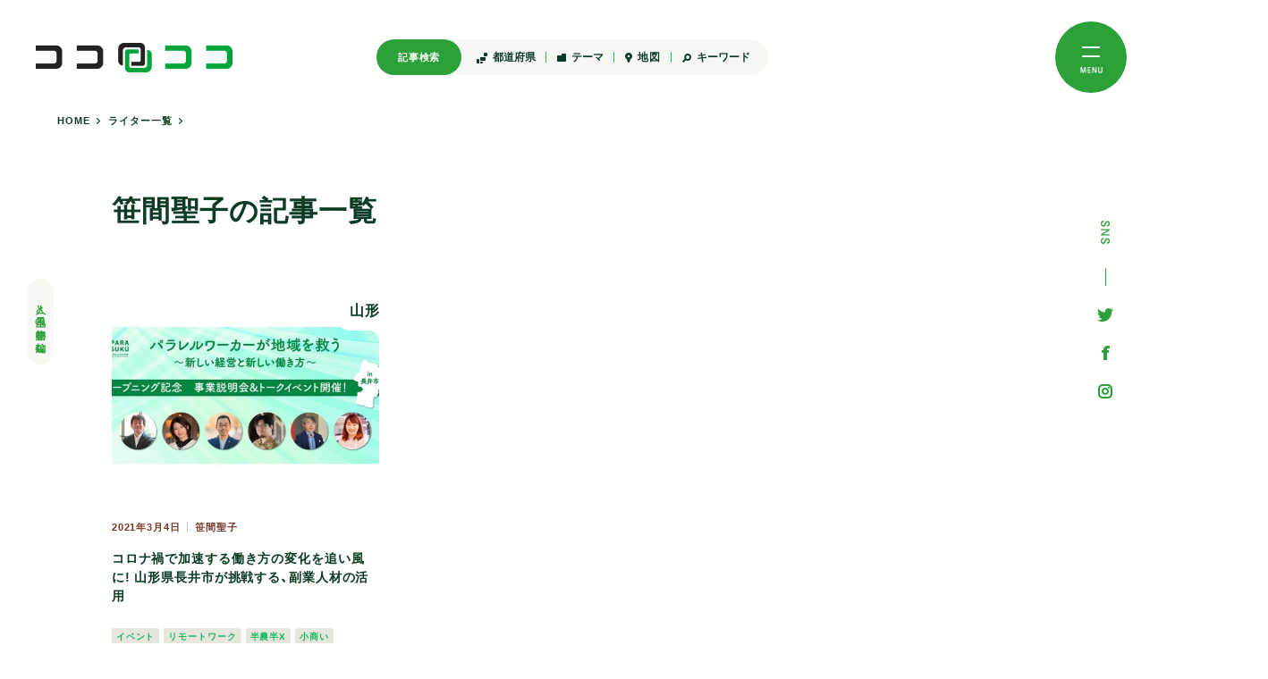

--- FILE ---
content_type: text/html; charset=UTF-8
request_url: https://cocolococo.jp/author/sasama-seiko
body_size: 40008
content:
<!doctype html>
<html style="--wHeight:100vh; --wHeightPx:100vh; --scroll:0; --wHeightFixedPx:100vh;">
<head>
				<script>
		console.log('author!');
		</script>
		<meta charset="UTF-8">
	<meta name="viewport" content="width=device-width, initial-scale=1">
	<meta name="format-detection" content="telephone=no">
			<title>笹間聖子の記事一覧 | ココロココ</title>
	<meta property="og:title" content="笹間聖子の記事一覧 | ココロココ">
	<meta property="og:type" content="article">
	<meta property="og:url" content="https://cocolococo.jp/31533">
	<meta property="og:image" content="">
	<meta name="description" content="ココロココ笹間聖子の記事一覧ページです。">
	<meta property="og:locale" content="ja_JP">
	<meta property="og:type" content="article">
	<meta property="og:title" content="笹間聖子の記事一覧 | ココロココ">
	<meta property="og:description" content="ココロココ笹間聖子の記事一覧ページです。">
	<meta property="og:site_name" content="ココロココ">
	<meta name="twitter:card" content="summary">
	<meta name="twitter:description" content="ココロココ笹間聖子の記事一覧ページです。">
	<meta name="twitter:title" content="笹間聖子の記事一覧 | ココロココ">
	<meta name="twitter:image" content="">
	<link rel="shortcut icon" href="https://cocolococo.jp/wp-content/themes/cocolo2023/assets/img/icon/favicon.ico?ver2023" type="image/vnd.microsoft.icon">
	<link rel="stylesheet" href="https://cdn.jsdelivr.net/npm/yakuhanjp@3.4.1/dist/css/yakuhanjp.min.css">
	<script>
  (function(d) {
    var config = {
      kitId: 'xhh2qeg',
      scriptTimeout: 3000,
      async: true
    },
    h=d.documentElement,t=setTimeout(function(){h.className=h.className.replace(/\bwf-loading\b/g,"")+" wf-inactive";},config.scriptTimeout),tk=d.createElement("script"),f=false,s=d.getElementsByTagName("script")[0],a;h.className+=" wf-loading";tk.src='https://use.typekit.net/'+config.kitId+'.js';tk.async=true;tk.onload=tk.onreadystatechange=function(){a=this.readyState;if(f||a&&a!="complete"&&a!="loaded")return;f=true;clearTimeout(t);try{Typekit.load(config)}catch(e){}};s.parentNode.insertBefore(tk,s)
  })(document);
	</script>

	<link rel="stylesheet" href="https://cocolococo.jp/wp-content/themes/cocolo2023/assets/css/style.css?20260121-2237">
	<script async="" src="//www.google-analytics.com/analytics.js"></script>
<script>
(function(i,s,o,g,r,a,m){i['GoogleAnalyticsObject']=r;i[r]=i[r]||function(){
(i[r].q=i[r].q||[]).push(arguments)},i[r].l=1*new Date();a=s.createElement(o),
m=s.getElementsByTagName(o)[0];a.async=1;a.src=g;m.parentNode.insertBefore(a,m)
})(window,document,'script','//www.google-analytics.com/analytics.js','ga');

ga('create', 'UA-267201-43', 'cocolococo.jp');
ga('send', 'pageview');

//fb
(function(d, s, id) {
var js, fjs = d.getElementsByTagName(s)[0];
if (d.getElementById(id)) return;
js = d.createElement(s); js.id = id;
js.src = "//connect.facebook.net/ja_JP/sdk.js#xfbml=1&version=v2.6";
fjs.parentNode.insertBefore(js, fjs);
}(document, 'script', 'facebook-jssdk'));
window.fbAsyncInit = function(){
FB.Event.subscribe("edge.create", function(){ga('send', 'social', 'facebook', 'like', location.href);});
FB.Event.subscribe("edge.remove", function(){ga('send', 'social', 'facebook', 'unlike', location.href);});
};

//tw
window.twttr=(function(d,s,id){var js,fjs=d.getElementsByTagName(s)[0],t=window.twttr || {};if (d.getElementById(id)) return t;js=d.createElement(s);js.id=id;js.src='https://platform.twitter.com/widgets.js';fjs.parentNode.insertBefore(js,fjs);t._e=[];t.ready=function(f) {t._e.push(f);};return t;}(document, 'script', 'twitter-wjs'));
twttr.ready(function (twttr) {
twttr.events.bind("click", function (){ga('send', 'social', 'twitter', 'click', location.href);});
});


</script>
<!-- Google Tag Manager -->
<script>(function(w,d,s,l,i){w[l]=w[l]||[];w[l].push({'gtm.start':
new Date().getTime(),event:'gtm.js'});var f=d.getElementsByTagName(s)[0],
j=d.createElement(s),dl=l!='dataLayer'?'&l='+l:'';j.async=true;j.src=
'https://www.googletagmanager.com/gtm.js?id='+i+dl;f.parentNode.insertBefore(j,f);
})(window,document,'script','dataLayer','GTM-KRP8H83');</script>
<!-- End Google Tag Manager -->
	<meta name='robots' content='max-image-preview:large' />
<link rel='dns-prefetch' href='//maxcdn.bootstrapcdn.com' />
<link rel="alternate" type="application/rss+xml" title="ココロココ &raquo; 笹間聖子 による投稿のフィード" href="https://cocolococo.jp/author/sasama-seiko/feed" />
<script type="text/javascript">
window._wpemojiSettings = {"baseUrl":"https:\/\/s.w.org\/images\/core\/emoji\/14.0.0\/72x72\/","ext":".png","svgUrl":"https:\/\/s.w.org\/images\/core\/emoji\/14.0.0\/svg\/","svgExt":".svg","source":{"concatemoji":"https:\/\/cocolococo.jp\/wp-includes\/js\/wp-emoji-release.min.js?ver=6.1.1"}};
/*! This file is auto-generated */
!function(e,a,t){var n,r,o,i=a.createElement("canvas"),p=i.getContext&&i.getContext("2d");function s(e,t){var a=String.fromCharCode,e=(p.clearRect(0,0,i.width,i.height),p.fillText(a.apply(this,e),0,0),i.toDataURL());return p.clearRect(0,0,i.width,i.height),p.fillText(a.apply(this,t),0,0),e===i.toDataURL()}function c(e){var t=a.createElement("script");t.src=e,t.defer=t.type="text/javascript",a.getElementsByTagName("head")[0].appendChild(t)}for(o=Array("flag","emoji"),t.supports={everything:!0,everythingExceptFlag:!0},r=0;r<o.length;r++)t.supports[o[r]]=function(e){if(p&&p.fillText)switch(p.textBaseline="top",p.font="600 32px Arial",e){case"flag":return s([127987,65039,8205,9895,65039],[127987,65039,8203,9895,65039])?!1:!s([55356,56826,55356,56819],[55356,56826,8203,55356,56819])&&!s([55356,57332,56128,56423,56128,56418,56128,56421,56128,56430,56128,56423,56128,56447],[55356,57332,8203,56128,56423,8203,56128,56418,8203,56128,56421,8203,56128,56430,8203,56128,56423,8203,56128,56447]);case"emoji":return!s([129777,127995,8205,129778,127999],[129777,127995,8203,129778,127999])}return!1}(o[r]),t.supports.everything=t.supports.everything&&t.supports[o[r]],"flag"!==o[r]&&(t.supports.everythingExceptFlag=t.supports.everythingExceptFlag&&t.supports[o[r]]);t.supports.everythingExceptFlag=t.supports.everythingExceptFlag&&!t.supports.flag,t.DOMReady=!1,t.readyCallback=function(){t.DOMReady=!0},t.supports.everything||(n=function(){t.readyCallback()},a.addEventListener?(a.addEventListener("DOMContentLoaded",n,!1),e.addEventListener("load",n,!1)):(e.attachEvent("onload",n),a.attachEvent("onreadystatechange",function(){"complete"===a.readyState&&t.readyCallback()})),(e=t.source||{}).concatemoji?c(e.concatemoji):e.wpemoji&&e.twemoji&&(c(e.twemoji),c(e.wpemoji)))}(window,document,window._wpemojiSettings);
</script>
<style type="text/css">
img.wp-smiley,
img.emoji {
	display: inline !important;
	border: none !important;
	box-shadow: none !important;
	height: 1em !important;
	width: 1em !important;
	margin: 0 0.07em !important;
	vertical-align: -0.1em !important;
	background: none !important;
	padding: 0 !important;
}
</style>
	<link rel='stylesheet' id='sbi_styles-css' href='https://cocolococo.jp/wp-content/plugins/instagram-feed/css/sbi-styles.min.css?ver=6.2.9' type='text/css' media='all' />
<link rel='stylesheet' id='wp-block-library-css' href='https://cocolococo.jp/wp-includes/css/dist/block-library/style.min.css?ver=6.1.1' type='text/css' media='all' />
<link rel='stylesheet' id='classic-theme-styles-css' href='https://cocolococo.jp/wp-includes/css/classic-themes.min.css?ver=1' type='text/css' media='all' />
<style id='global-styles-inline-css' type='text/css'>
body{--wp--preset--color--black: #000000;--wp--preset--color--cyan-bluish-gray: #abb8c3;--wp--preset--color--white: #ffffff;--wp--preset--color--pale-pink: #f78da7;--wp--preset--color--vivid-red: #cf2e2e;--wp--preset--color--luminous-vivid-orange: #ff6900;--wp--preset--color--luminous-vivid-amber: #fcb900;--wp--preset--color--light-green-cyan: #7bdcb5;--wp--preset--color--vivid-green-cyan: #00d084;--wp--preset--color--pale-cyan-blue: #8ed1fc;--wp--preset--color--vivid-cyan-blue: #0693e3;--wp--preset--color--vivid-purple: #9b51e0;--wp--preset--gradient--vivid-cyan-blue-to-vivid-purple: linear-gradient(135deg,rgba(6,147,227,1) 0%,rgb(155,81,224) 100%);--wp--preset--gradient--light-green-cyan-to-vivid-green-cyan: linear-gradient(135deg,rgb(122,220,180) 0%,rgb(0,208,130) 100%);--wp--preset--gradient--luminous-vivid-amber-to-luminous-vivid-orange: linear-gradient(135deg,rgba(252,185,0,1) 0%,rgba(255,105,0,1) 100%);--wp--preset--gradient--luminous-vivid-orange-to-vivid-red: linear-gradient(135deg,rgba(255,105,0,1) 0%,rgb(207,46,46) 100%);--wp--preset--gradient--very-light-gray-to-cyan-bluish-gray: linear-gradient(135deg,rgb(238,238,238) 0%,rgb(169,184,195) 100%);--wp--preset--gradient--cool-to-warm-spectrum: linear-gradient(135deg,rgb(74,234,220) 0%,rgb(151,120,209) 20%,rgb(207,42,186) 40%,rgb(238,44,130) 60%,rgb(251,105,98) 80%,rgb(254,248,76) 100%);--wp--preset--gradient--blush-light-purple: linear-gradient(135deg,rgb(255,206,236) 0%,rgb(152,150,240) 100%);--wp--preset--gradient--blush-bordeaux: linear-gradient(135deg,rgb(254,205,165) 0%,rgb(254,45,45) 50%,rgb(107,0,62) 100%);--wp--preset--gradient--luminous-dusk: linear-gradient(135deg,rgb(255,203,112) 0%,rgb(199,81,192) 50%,rgb(65,88,208) 100%);--wp--preset--gradient--pale-ocean: linear-gradient(135deg,rgb(255,245,203) 0%,rgb(182,227,212) 50%,rgb(51,167,181) 100%);--wp--preset--gradient--electric-grass: linear-gradient(135deg,rgb(202,248,128) 0%,rgb(113,206,126) 100%);--wp--preset--gradient--midnight: linear-gradient(135deg,rgb(2,3,129) 0%,rgb(40,116,252) 100%);--wp--preset--duotone--dark-grayscale: url('#wp-duotone-dark-grayscale');--wp--preset--duotone--grayscale: url('#wp-duotone-grayscale');--wp--preset--duotone--purple-yellow: url('#wp-duotone-purple-yellow');--wp--preset--duotone--blue-red: url('#wp-duotone-blue-red');--wp--preset--duotone--midnight: url('#wp-duotone-midnight');--wp--preset--duotone--magenta-yellow: url('#wp-duotone-magenta-yellow');--wp--preset--duotone--purple-green: url('#wp-duotone-purple-green');--wp--preset--duotone--blue-orange: url('#wp-duotone-blue-orange');--wp--preset--font-size--small: 13px;--wp--preset--font-size--medium: 20px;--wp--preset--font-size--large: 36px;--wp--preset--font-size--x-large: 42px;--wp--preset--spacing--20: 0.44rem;--wp--preset--spacing--30: 0.67rem;--wp--preset--spacing--40: 1rem;--wp--preset--spacing--50: 1.5rem;--wp--preset--spacing--60: 2.25rem;--wp--preset--spacing--70: 3.38rem;--wp--preset--spacing--80: 5.06rem;}:where(.is-layout-flex){gap: 0.5em;}body .is-layout-flow > .alignleft{float: left;margin-inline-start: 0;margin-inline-end: 2em;}body .is-layout-flow > .alignright{float: right;margin-inline-start: 2em;margin-inline-end: 0;}body .is-layout-flow > .aligncenter{margin-left: auto !important;margin-right: auto !important;}body .is-layout-constrained > .alignleft{float: left;margin-inline-start: 0;margin-inline-end: 2em;}body .is-layout-constrained > .alignright{float: right;margin-inline-start: 2em;margin-inline-end: 0;}body .is-layout-constrained > .aligncenter{margin-left: auto !important;margin-right: auto !important;}body .is-layout-constrained > :where(:not(.alignleft):not(.alignright):not(.alignfull)){max-width: var(--wp--style--global--content-size);margin-left: auto !important;margin-right: auto !important;}body .is-layout-constrained > .alignwide{max-width: var(--wp--style--global--wide-size);}body .is-layout-flex{display: flex;}body .is-layout-flex{flex-wrap: wrap;align-items: center;}body .is-layout-flex > *{margin: 0;}:where(.wp-block-columns.is-layout-flex){gap: 2em;}.has-black-color{color: var(--wp--preset--color--black) !important;}.has-cyan-bluish-gray-color{color: var(--wp--preset--color--cyan-bluish-gray) !important;}.has-white-color{color: var(--wp--preset--color--white) !important;}.has-pale-pink-color{color: var(--wp--preset--color--pale-pink) !important;}.has-vivid-red-color{color: var(--wp--preset--color--vivid-red) !important;}.has-luminous-vivid-orange-color{color: var(--wp--preset--color--luminous-vivid-orange) !important;}.has-luminous-vivid-amber-color{color: var(--wp--preset--color--luminous-vivid-amber) !important;}.has-light-green-cyan-color{color: var(--wp--preset--color--light-green-cyan) !important;}.has-vivid-green-cyan-color{color: var(--wp--preset--color--vivid-green-cyan) !important;}.has-pale-cyan-blue-color{color: var(--wp--preset--color--pale-cyan-blue) !important;}.has-vivid-cyan-blue-color{color: var(--wp--preset--color--vivid-cyan-blue) !important;}.has-vivid-purple-color{color: var(--wp--preset--color--vivid-purple) !important;}.has-black-background-color{background-color: var(--wp--preset--color--black) !important;}.has-cyan-bluish-gray-background-color{background-color: var(--wp--preset--color--cyan-bluish-gray) !important;}.has-white-background-color{background-color: var(--wp--preset--color--white) !important;}.has-pale-pink-background-color{background-color: var(--wp--preset--color--pale-pink) !important;}.has-vivid-red-background-color{background-color: var(--wp--preset--color--vivid-red) !important;}.has-luminous-vivid-orange-background-color{background-color: var(--wp--preset--color--luminous-vivid-orange) !important;}.has-luminous-vivid-amber-background-color{background-color: var(--wp--preset--color--luminous-vivid-amber) !important;}.has-light-green-cyan-background-color{background-color: var(--wp--preset--color--light-green-cyan) !important;}.has-vivid-green-cyan-background-color{background-color: var(--wp--preset--color--vivid-green-cyan) !important;}.has-pale-cyan-blue-background-color{background-color: var(--wp--preset--color--pale-cyan-blue) !important;}.has-vivid-cyan-blue-background-color{background-color: var(--wp--preset--color--vivid-cyan-blue) !important;}.has-vivid-purple-background-color{background-color: var(--wp--preset--color--vivid-purple) !important;}.has-black-border-color{border-color: var(--wp--preset--color--black) !important;}.has-cyan-bluish-gray-border-color{border-color: var(--wp--preset--color--cyan-bluish-gray) !important;}.has-white-border-color{border-color: var(--wp--preset--color--white) !important;}.has-pale-pink-border-color{border-color: var(--wp--preset--color--pale-pink) !important;}.has-vivid-red-border-color{border-color: var(--wp--preset--color--vivid-red) !important;}.has-luminous-vivid-orange-border-color{border-color: var(--wp--preset--color--luminous-vivid-orange) !important;}.has-luminous-vivid-amber-border-color{border-color: var(--wp--preset--color--luminous-vivid-amber) !important;}.has-light-green-cyan-border-color{border-color: var(--wp--preset--color--light-green-cyan) !important;}.has-vivid-green-cyan-border-color{border-color: var(--wp--preset--color--vivid-green-cyan) !important;}.has-pale-cyan-blue-border-color{border-color: var(--wp--preset--color--pale-cyan-blue) !important;}.has-vivid-cyan-blue-border-color{border-color: var(--wp--preset--color--vivid-cyan-blue) !important;}.has-vivid-purple-border-color{border-color: var(--wp--preset--color--vivid-purple) !important;}.has-vivid-cyan-blue-to-vivid-purple-gradient-background{background: var(--wp--preset--gradient--vivid-cyan-blue-to-vivid-purple) !important;}.has-light-green-cyan-to-vivid-green-cyan-gradient-background{background: var(--wp--preset--gradient--light-green-cyan-to-vivid-green-cyan) !important;}.has-luminous-vivid-amber-to-luminous-vivid-orange-gradient-background{background: var(--wp--preset--gradient--luminous-vivid-amber-to-luminous-vivid-orange) !important;}.has-luminous-vivid-orange-to-vivid-red-gradient-background{background: var(--wp--preset--gradient--luminous-vivid-orange-to-vivid-red) !important;}.has-very-light-gray-to-cyan-bluish-gray-gradient-background{background: var(--wp--preset--gradient--very-light-gray-to-cyan-bluish-gray) !important;}.has-cool-to-warm-spectrum-gradient-background{background: var(--wp--preset--gradient--cool-to-warm-spectrum) !important;}.has-blush-light-purple-gradient-background{background: var(--wp--preset--gradient--blush-light-purple) !important;}.has-blush-bordeaux-gradient-background{background: var(--wp--preset--gradient--blush-bordeaux) !important;}.has-luminous-dusk-gradient-background{background: var(--wp--preset--gradient--luminous-dusk) !important;}.has-pale-ocean-gradient-background{background: var(--wp--preset--gradient--pale-ocean) !important;}.has-electric-grass-gradient-background{background: var(--wp--preset--gradient--electric-grass) !important;}.has-midnight-gradient-background{background: var(--wp--preset--gradient--midnight) !important;}.has-small-font-size{font-size: var(--wp--preset--font-size--small) !important;}.has-medium-font-size{font-size: var(--wp--preset--font-size--medium) !important;}.has-large-font-size{font-size: var(--wp--preset--font-size--large) !important;}.has-x-large-font-size{font-size: var(--wp--preset--font-size--x-large) !important;}
.wp-block-navigation a:where(:not(.wp-element-button)){color: inherit;}
:where(.wp-block-columns.is-layout-flex){gap: 2em;}
.wp-block-pullquote{font-size: 1.5em;line-height: 1.6;}
</style>
<link rel='stylesheet' id='tag-groups-css-frontend-structure-css' href='https://cocolococo.jp/wp-content/plugins/tag-groups/assets/css/jquery-ui.structure.min.css?ver=2.0.0' type='text/css' media='all' />
<link rel='stylesheet' id='tag-groups-css-frontend-theme-css' href='https://cocolococo.jp/wp-content/plugins/tag-groups/assets/css/delta/jquery-ui.theme.min.css?ver=2.0.0' type='text/css' media='all' />
<link rel='stylesheet' id='tag-groups-css-frontend-css' href='https://cocolococo.jp/wp-content/plugins/tag-groups/assets/css/frontend.min.css?ver=2.0.0' type='text/css' media='all' />
<link rel='stylesheet' id='wordpress-popular-posts-css-css' href='https://cocolococo.jp/wp-content/plugins/wordpress-popular-posts/assets/css/wpp.css?ver=6.1.1' type='text/css' media='all' />
<link rel='stylesheet' id='cff-css' href='https://cocolococo.jp/wp-content/plugins/custom-facebook-feed/assets/css/cff-style.min.css?ver=4.2.2' type='text/css' media='all' />
<link rel='stylesheet' id='sb-font-awesome-css' href='https://maxcdn.bootstrapcdn.com/font-awesome/4.7.0/css/font-awesome.min.css?ver=6.1.1' type='text/css' media='all' />
<script type='text/javascript' src='https://cocolococo.jp/wp-includes/js/jquery/jquery.min.js?ver=3.6.1' id='jquery-core-js'></script>
<script type='text/javascript' src='https://cocolococo.jp/wp-includes/js/jquery/jquery-migrate.min.js?ver=3.3.2' id='jquery-migrate-js'></script>
<script type='text/javascript' src='https://cocolococo.jp/wp-content/plugins/tag-groups/assets/js/frontend.min.js?ver=2.0.0' id='tag-groups-js-frontend-js'></script>
<script type='application/json' id='wpp-json'>
{"sampling_active":0,"sampling_rate":100,"ajax_url":"https:\/\/cocolococo.jp\/wp-json\/wordpress-popular-posts\/v1\/popular-posts","api_url":"https:\/\/cocolococo.jp\/wp-json\/wordpress-popular-posts","ID":0,"token":"c37ef1de71","lang":0,"debug":0}
</script>
<script type='text/javascript' src='https://cocolococo.jp/wp-content/plugins/wordpress-popular-posts/assets/js/wpp.min.js?ver=6.1.1' id='wpp-js-js'></script>
<link rel="https://api.w.org/" href="https://cocolococo.jp/wp-json/" /><link rel="alternate" type="application/json" href="https://cocolococo.jp/wp-json/wp/v2/users/85" /><link rel="EditURI" type="application/rsd+xml" title="RSD" href="https://cocolococo.jp/xmlrpc.php?rsd" />
<link rel="wlwmanifest" type="application/wlwmanifest+xml" href="https://cocolococo.jp/wp-includes/wlwmanifest.xml" />
<meta name="generator" content="WordPress 6.1.1" />
            <style id="wpp-loading-animation-styles">@-webkit-keyframes bgslide{from{background-position-x:0}to{background-position-x:-200%}}@keyframes bgslide{from{background-position-x:0}to{background-position-x:-200%}}.wpp-widget-placeholder,.wpp-widget-block-placeholder{margin:0 auto;width:60px;height:3px;background:#dd3737;background:linear-gradient(90deg,#dd3737 0%,#571313 10%,#dd3737 100%);background-size:200% auto;border-radius:3px;-webkit-animation:bgslide 1s infinite linear;animation:bgslide 1s infinite linear}</style>
            </head>
<body data-rsssl=1>
	<!-- Google Tag Manager (noscript) -->
<noscript><iframe src="https://www.googletagmanager.com/ns.html?id=GTM-KRP8H83"
height="0" width="0" style="display:none;visibility:hidden"></iframe></noscript>
<!-- End Google Tag Manager (noscript) -->
<header>
	<div class="header_inner">
		<div class="logo_wrap">
			<a href="/">
				<span class="title">人と風土の物語を編む</span>
				<span class="logo">
					<img src="https://cocolococo.jp/wp-content/themes/cocolo2023/assets/img/common/logo.png">
				</span>
			</a>
		</div>
		<div class="header_search_menu">
			<span class="title">記事検索</span>
			<div class="search_item">
				<button class="menu_button">
					<span class="icon area">
						<svg xmlns="http://www.w3.org/2000/svg" viewBox="0 0 12 12" style="width:12px;">
							<path class="cls-1"
								d="m11,0h-2c-.55,0-1,.45-1,1v2c0,.55.45,1,1,1h2c.55,0,1-.45,1-1V1c0-.55-.45-1-1-1ZM2,7h-1c-.55,0-1,.45-1,1v3c0,.55.45,1,1,1h1c.55,0,1-.45,1-1v-3c0-.55-.45-1-1-1Zm4,3h-1c-.55,0-1,.45-1,1s.45,1,1,1h1c.55,0,1-.45,1-1s-.45-1-1-1Zm3-5h-4c-.55,0-1,.45-1,1v2c0,.55.45,1,1,1h4c.55,0,1-.45,1-1v-2c0-.55-.45-1-1-1Z" />
						</svg>
					</span>
					<span class="txt">都道府県</span>
				</button>
				<div class="comp-hover-menu">
					<div class="menu_inner">
						
<div class="navigation_box">
  <div class="child_nav_box">
    <div class="nav_child_ttl">北海道・東北</div>
    <ul class="small_cat">
      <li class="cat-item"><a href="/tag/hokkaido">北海道 (25)</a></li>
      <li class="cat-item"><a href="/tag/aomori">青森 (57)</a></li>
      <li class="cat-item"><a href="/tag/iwate">岩手 (212)</a></li>
      <li class="cat-item"><a href="/tag/miyagi">宮城 (16)</a></li>
      <li class="cat-item"><a href="/tag/akita">秋田 (31)</a></li>
      <li class="cat-item"><a href="/tag/yamagata">山形 (21)</a></li>
      <li class="cat-item"><a href="/tag/fukushima">福島 (45)</a></li>
    </ul>
  </div>
  <div class="child_nav_box">
    <div class="nav_child_ttl">関東</div>
    <ul class="small_cat">
      <li class="cat-item"><a href="/tag/ibaraki">茨城 (65)</a></li>
      <li class="cat-item"><a href="/tag/tochigi">栃木 (47)</a></li>
      <li class="cat-item"><a href="/tag/gunma">群馬 (8)</a></li>
      <li class="cat-item"><a href="/tag/saitama">埼玉 (5)</a></li>
      <li class="cat-item"><a href="/tag/chiba">千葉 (127)</a></li>
      <li class="cat-item"><a href="/tag/tokyo">東京 (190)</a></li>
      <li class="cat-item"><a href="/tag/kanagawa">神奈川 (27)</a></li>
    </ul>
  </div>
  <div class="child_nav_box">
    <div class="nav_child_ttl">北陸</div>
    <ul class="small_cat">
      <li class="cat-item"><a href="/tag/toyama">富山 (27)</a></li>
      <li class="cat-item"><a href="/tag/ishikawa">石川 (25)</a></li>
      <li class="cat-item"><a href="/tag/fukui">福井 (20)</a></li>
    </ul>
  </div>
  <div class="child_nav_box">
    <div class="nav_child_ttl">甲信越</div>
    <ul class="small_cat">
      <li class="cat-item"><a href="/tag/yamanashi">山梨 (11)</a></li>
      <li class="cat-item"><a href="/tag/nagano">長野 (85)</a></li>
      <li class="cat-item"><a href="/tag/niigata">新潟 (27)</a></li>
    </ul>
  </div>
  <div class="child_nav_box">
    <div class="nav_child_ttl">東海</div>
    <ul class="small_cat">
      <li class="cat-item"><a href="/tag/gifu">岐阜 (48)</a></li>
      <li class="cat-item"><a href="/tag/shizuoka">静岡 (21)</a></li>
      <li class="cat-item"><a href="/tag/aichi">愛知 (14)</a></li>
      <li class="cat-item"><a href="/tag/mie">三重 (28)</a></li>
    </ul>
  </div>
  <div class="child_nav_box">
    <div class="nav_child_ttl">近畿</div>
    <ul class="small_cat">
      <li class="cat-item"><a href="/tag/shiga">滋賀 (25)</a></li>
      <li class="cat-item"><a href="/tag/kyoto">京都 (24)</a></li>
      <li class="cat-item"><a href="/tag/osaka">大阪 (24)</a></li>
      <li class="cat-item"><a href="/tag/hyogo">兵庫 (8)</a></li>
      <li class="cat-item"><a href="/tag/nara">奈良 (14)</a></li>
      <li class="cat-item"><a href="/tag/wakayama">和歌山 (75)</a></li>
    </ul>
  </div>
  <div class="child_nav_box">
    <div class="nav_child_ttl">中国</div>
    <ul class="small_cat">
      <li class="cat-item"><a href="/tag/tottori">鳥取 (17)</a></li>
      <li class="cat-item"><a href="/tag/shimane">島根 (22)</a></li>
      <li class="cat-item"><a href="/tag/okayama">岡山 (11)</a></li>
      <li class="cat-item"><a href="/tag/hiroshima">広島 (6)</a></li>
      <li class="cat-item"><a href="/tag/yamaguchi">山口 (11)</a></li>
    </ul>
  </div>
  <div class="child_nav_box">
    <div class="nav_child_ttl">四国</div>
    <ul class="small_cat">
      <li class="cat-item"><a href="/tag/tokushima">徳島 (25)</a></li>
      <li class="cat-item"><a href="/tag/kagawa">香川 (6)</a></li>
      <li class="cat-item"><a href="/tag/ehime">愛媛 (26)</a></li>
      <li class="cat-item"><a href="/tag/kochi">高知 (25)</a></li>
    </ul>
  </div>
  <div class="child_nav_box">
    <div class="nav_child_ttl">九州・沖縄</div>
    <ul class="small_cat">
      <li class="cat-item"><a href="/tag/fukuoka">福岡 (11)</a></li>
      <li class="cat-item"><a href="/tag/saga">佐賀 (3)</a></li>
      <li class="cat-item"><a href="/tag/nagasaki">長崎 (11)</a></li>
      <li class="cat-item"><a href="/tag/kumamoto">熊本 (6)</a></li>
      <li class="cat-item"><a href="/tag/oita">大分 (29)</a></li>
      <li class="cat-item"><a href="/tag/miyazaki">宮崎 (11)</a></li>
      <li class="cat-item"><a href="/tag/kagoshima">鹿児島 (19)</a></li>
      <li class="cat-item"><a href="/tag/okinawa">沖縄 (16)</a></li>
    </ul>
  </div>
</div><!-- navigation_box -->
					</div>
				</div>
			</div>
			<div class="search_item">
				<button class="menu_button">
					<span class="icon theme">
						<svg xmlns="http://www.w3.org/2000/svg" viewBox="0 0 10 9" style="width:10px;">
							<path class="cls-1" d="m9,0h-3c-.55,0-1,.45-1,1v1H1c-.55,0-1,.45-1,1v5c0,.55.45,1,1,1h8c.55,0,1-.45,1-1V1c0-.55-.45-1-1-1Z" />
						</svg>
					</span>
					<span class="txt">テーマ</span>
				</button>
				<div class="comp-hover-menu">
					<div class="menu_inner">
						<div class="navigation_box">
  <div class="child_nav_box">
    <div class="nav_child_ttl">移住する</div>
    <ul class="small_cat">
      	<li class="cat-item cat-item-85"><a href="https://cocolococo.jp/immigration/two-regional">2拠点生活 (86)</a>
</li>
	<li class="cat-item cat-item-119"><a href="https://cocolococo.jp/immigration/i-turn">Iターン (237)</a>
</li>
	<li class="cat-item cat-item-182"><a href="https://cocolococo.jp/immigration/j-turn">Jターン (12)</a>
</li>
	<li class="cat-item cat-item-118"><a href="https://cocolococo.jp/immigration/u-turn">Uターン (168)</a>
</li>
	<li class="cat-item cat-item-183"><a href="https://cocolococo.jp/immigration/multi-regional">多拠点生活 (25)</a>
</li>
    </ul>
  </div>
  <div class="child_nav_box">
    <div class="nav_child_ttl">つながる</div>
    <ul class="small_cat">
      	<li class="cat-item cat-item-200"><a href="https://cocolococo.jp/relation/event">イベント (740)</a>
</li>
	<li class="cat-item cat-item-99"><a href="https://cocolococo.jp/relation/guesthouse">ゲストハウス (42)</a>
</li>
	<li class="cat-item cat-item-184"><a href="https://cocolococo.jp/relation/learning-local">ローカルを学ぶ (157)</a>
</li>
	<li class="cat-item cat-item-120"><a href="https://cocolococo.jp/relation/experience-stay">体験滞在 (205)</a>
</li>
	<li class="cat-item cat-item-121"><a href="https://cocolococo.jp/relation/involve-city">都市から関わる (142)</a>
</li>
    </ul>
  </div>
  <div class="child_nav_box">
    <div class="nav_child_ttl">はたらく</div>
    <ul class="small_cat">
      	<li class="cat-item cat-item-195"><a href="https://cocolococo.jp/work/handwork">ものづくり (72)</a>
</li>
	<li class="cat-item cat-item-196"><a href="https://cocolococo.jp/work/remote-work">リモートワーク (44)</a>
</li>
	<li class="cat-item cat-item-245"><a href="https://cocolococo.jp/work/%e3%83%af%e2%80%95%e3%82%b1%e3%83%bc%e3%82%b7%e3%83%a7%e3%83%b3">ワ―ケーション (5)</a>
</li>
	<li class="cat-item cat-item-94"><a href="https://cocolococo.jp/work/half-agriculture">半農半X (9)</a>
</li>
	<li class="cat-item cat-item-95"><a href="https://cocolococo.jp/work/chiikiokoshi">地域おこし (319)</a>
</li>
	<li class="cat-item cat-item-186"><a href="https://cocolococo.jp/work/small-business">小商い (24)</a>
</li>
	<li class="cat-item cat-item-185"><a href="https://cocolococo.jp/work/employment">就職 (66)</a>
</li>
	<li class="cat-item cat-item-112"><a href="https://cocolococo.jp/work/starting-business">起業 (98)</a>
</li>
	<li class="cat-item cat-item-90"><a href="https://cocolococo.jp/work/agriculture">農林漁業 (149)</a>
</li>
    </ul>
  </div>
  <div class="child_nav_box">
    <div class="nav_child_ttl">プロジェクト</div>
    <ul class="small_cat">
      	<li class="cat-item cat-item-142"><a href="https://cocolococo.jp/project/art">アート (56)</a>
</li>
	<li class="cat-item cat-item-251"><a href="https://cocolococo.jp/project/tinyhouse">タイニーハウス (5)</a>
</li>
	<li class="cat-item cat-item-107"><a href="https://cocolococo.jp/project/town-planning">まちづくり (149)</a>
</li>
	<li class="cat-item cat-item-191"><a href="https://cocolococo.jp/project/local-media">ローカルメディア (82)</a>
</li>
	<li class="cat-item cat-item-102"><a href="https://cocolococo.jp/project/tradition">伝統をつなぐ (74)</a>
</li>
	<li class="cat-item cat-item-188"><a href="https://cocolococo.jp/project/shopping-street">商店街 (12)</a>
</li>
	<li class="cat-item cat-item-113"><a href="https://cocolococo.jp/project/local-resource">地域資源活用 (118)</a>
</li>
	<li class="cat-item cat-item-106"><a href="https://cocolococo.jp/project/vacant-house">空家・廃校活用 (70)</a>
</li>
    </ul>
  </div>
  <div class="child_nav_box">
    <div class="nav_child_ttl">ライフスタイル</div>
    <ul class="small_cat">
      	<li class="cat-item cat-item-192"><a href="https://cocolococo.jp/life/outdoor">アウトドア (45)</a>
</li>
	<li class="cat-item cat-item-105"><a href="https://cocolococo.jp/life/community">コミュニティ (187)</a>
</li>
	<li class="cat-item cat-item-178"><a href="https://cocolococo.jp/life/polite-lifestyle">ていねいな暮らし (26)</a>
</li>
	<li class="cat-item cat-item-96"><a href="https://cocolococo.jp/life/house">住まい (97)</a>
</li>
	<li class="cat-item cat-item-86"><a href="https://cocolococo.jp/life/child-rearing">子育て・子ども (55)</a>
</li>
	<li class="cat-item cat-item-87"><a href="https://cocolococo.jp/life/marriage">結婚 (11)</a>
</li>
	<li class="cat-item cat-item-109"><a href="https://cocolococo.jp/life/food">食 (140)</a>
</li>
    </ul>
  </div>
  <div class="child_nav_box">
    <div class="nav_child_ttl">土地</div>
    <ul class="small_cat">
      	<li class="cat-item cat-item-193"><a href="https://cocolococo.jp/place/peninsula">半島 (66)</a>
</li>
	<li class="cat-item cat-item-194"><a href="https://cocolococo.jp/place/local-city">地方都市 (55)</a>
</li>
	<li class="cat-item cat-item-54"><a href="https://cocolococo.jp/place/island-living">島暮らし (49)</a>
</li>
	<li class="cat-item cat-item-116"><a href="https://cocolococo.jp/place/near-sea">海のそば (69)</a>
</li>
	<li class="cat-item cat-item-55"><a href="https://cocolococo.jp/place/satoyama">里山暮らし (97)</a>
</li>
    </ul>
  </div>
</div><!-- navigation_box -->
					</div>
				</div>
			</div>
			<div class="search_item">
				<a class="menu_button" href="/map">
					<span class="icon map">
						<svg xmlns="http://www.w3.org/2000/svg" viewBox="0 0 7.8 11.05" style="width:8px;">
							<path class="cls-1"
								d="m3.9,0C1.75,0,0,1.74,0,3.89c0,1.34.68,2.58,1.82,3.29.44.79.71,1.66.78,2.56,0,.72.58,1.3,1.3,1.3s1.3-.58,1.3-1.3c.07-.9.34-1.77.78-2.56,1.82-1.15,2.37-3.55,1.22-5.37C6.48.69,5.24,0,3.9,0h0Zm0,5.2c-.72,0-1.3-.58-1.3-1.3s.58-1.3,1.3-1.3,1.3.58,1.3,1.3-.58,1.3-1.3,1.3h0Z" />
						</svg>
					</span>
					<span class="txt">地図</span>
				</a>
			</div>
			<div class="search_item">
				<button class="menu_button">
					<span class="icon keyword">
						<svg xmlns="http://www.w3.org/2000/svg" viewBox="0 0 10.49 9.97" style="width:10px;">
							<path class="cls-1"
								d="m6.47,0c-2.2-.01-3.99,1.76-4,3.95,0,.6.13,1.2.39,1.75-.01.01-.03.01-.04.03l-2.83,2.83,1.41,1.41,2.73-2.73c1.79,1.29,4.29.89,5.58-.9,1.29-1.79.89-4.29-.9-5.58C8.14.26,7.32,0,6.47,0Zm0,6c-1.1,0-2-.9-2-2s.9-2,2-2,2,.9,2,2-.9,2-2,2Z" />
						</svg>
					</span>
					<span class="txt">キーワード</span>
				</button>
				<div class="comp-hover-menu">
					<div class="menu_inner">
						<div class="search_wrapper">
							<div class="search_wrap func-search-wrap">
								<div class="input_box">
									<span class="search_icon">
										<svg xmlns="http://www.w3.org/2000/svg" viewBox="0 0 10.49 9.97">
											<path class="cls-1"
												d="m6.47,0c-2.2-.01-3.99,1.76-4,3.95,0,.6.13,1.2.39,1.75-.01.01-.03.01-.04.03l-2.83,2.83,1.41,1.41,2.73-2.73c1.79,1.29,4.29.89,5.58-.9,1.29-1.79.89-4.29-.9-5.58C8.14.26,7.32,0,6.47,0Zm0,6c-1.1,0-2-.9-2-2s.9-2,2-2,2,.9,2,2-.9,2-2,2Z">
											</path>
										</svg>
									</span>
									<input type="text" placeholder="記事検索" name="q" value="" class="">
								</div>
								<button type="button" class="search_submit">検索</button>
							</div>
						</div>
					</div><!-- menu_inner -->
				</div><!-- comp-hover-menu -->
			</div>
		</div><!-- header_search_menu -->
		<div id="humButton" class="humbutton_wrap">
			<button>
				<span class="button_inner">
					<span class="line_wrap">
						<span class="line"></span>
						<span class="line"></span>
					</span>
					<span class="txt"></span>
				</span>
			</button>
		</div>
	</div><!-- header_inner -->
</header>
		<div class="comp-page-bread">
		<a title="ココロココ" href="/" class="home">HOME</a> &gt; <a title="ライター一覧" href="/member">ライター一覧</a>
	</div>
  <article id="category" class="page-category" author="85">
    <section class="section-category-main">
      <div class="section_inner">
        <div class="category_header">
          <h1 class="category_ttl">笹間聖子の記事一覧</h1>
        </div><!-- category_header -->
			</div><!-- section_inner -->
    </section>
    <section class="section-article-list">
      <div class="section_inner">
        <div id="articleList" class="comp-article-list column3">
											
<div class="article_item" type="post" args="Array">
  <div class="article_upper">
        <div class="prefecture">
      <div class="pref_inner" length=""><a href="https://cocolococo.jp/tag/yamagata" rel="tag">山形</a></div>
    </div>
        <div class="link_wrapper">
      <a class="img_wrapper" href="https://cocolococo.jp/31533">
        <span class="img_wrap">
		  <img src="https://cocolococo.jp/wp-content/uploads/72ea58f3ccebb1dee0ebbe46790c9817-630x354.jpg" srcset="https://cocolococo.jp/wp-content/uploads/72ea58f3ccebb1dee0ebbe46790c9817-630x354.jpg 1440w, https://cocolococo.jp/wp-content/uploads/72ea58f3ccebb1dee0ebbe46790c9817-768x432.jpg 768w, https://cocolococo.jp/wp-content/uploads/72ea58f3ccebb1dee0ebbe46790c9817-630x354.jpg 2048w">
        </span>
                      </a>
      <div class="txt_wrap">
                                    <div class="info_wrap" url="https://cocolococo.jp/author/sasama-seiko" author="85">
            <span class="date">2021年3月4日</span>
            <a href="https://cocolococo.jp/author/sasama-seiko" class="author">笹間聖子</a>
          </div>
                          <a class="title" href="https://cocolococo.jp/31533">コロナ禍で加速する働き方の変化を追い風に!  山形県長井市が挑戦する、副業人材の活用</a>
      </div>
    </div><!-- link_wrapper -->
      </div>
  <div class="article_lower">
    <div class="comp-tag-wrap">
      <a href="https://cocolococo.jp/relation/event" rel="category tag">イベント</a> <a href="https://cocolococo.jp/work/remote-work" rel="category tag">リモートワーク</a> <a href="https://cocolococo.jp/work/half-agriculture" rel="category tag">半農半X</a> <a href="https://cocolococo.jp/work/small-business" rel="category tag">小商い</a>    </div>
  </div><!-- article_lower -->
</div>
					        </div><!-- comp-article-list -->
								        <div id="fb-root"></div>
<script async defer crossorigin="anonymous" src="https://connect.facebook.net/ja_JP/sdk.js#xfbml=1&version=v15.0&appId=521117598085056&autoLogAppEvents=1" nonce="DdGwW9YN"></script>
<div class="comp-sns-share">
	<div class="share_inner">
		<div class="button_item facebook_button">
			<div class="fb-share-button" data-href="https://cocolococo.jp/31533" data-layout="button_count" data-size="small"><a target="_blank" href="https://www.facebook.com/sharer/sharer.php?u=https://cocolococo.jp/31533&amp;src=sdkpreparse" class="fb-xfbml-parse-ignore">シェアする</a></div>
		</div>
		<div class="button_item twiiter_share">
			<a href="https://twitter.com/share?ref_src=https://cocolococo.jp/31533" class="twitter-share-button" data-show-count="false">ツイート</a>
			<script async src="https://platform.twitter.com/widgets.js" charset="utf-8"></script>
		</div>
		<div class="button_item hatebu_share">
			<a href="https://b.hatena.ne.jp/entry/" class="hatena-bookmark-button" data-hatena-bookmark-layout="basic-label-counter" data-hatena-bookmark-lang="ja" title="このエントリーをはてなブックマークに追加"><img src="https://b.st-hatena.com/images/v4/public/entry-button/button-only@2x.png" alt="このエントリーをはてなブックマークに追加" width="20" height="20" style="border: none;" /></a>
			<script type="text/javascript" src="https://b.st-hatena.com/js/bookmark_button.js" charset="utf-8" async="async"></script>
		</div>
		<div class="button_item pocket_button">
			<a data-pocket-label="pocket" data-pocket-count="none" class="pocket-btn" data-lang="en"></a>
			<script type="text/javascript">!function(d,i){if(!d.getElementById(i)){var j=d.createElement("script");j.id=i;j.src="https://widgets.getpocket.com/v1/j/btn.js?v=1";var w=d.getElementById(i);d.body.appendChild(j);}}(document,"pocket-btn-js");</script>
		</div>
		<div class="button_item line_button">
			<div class="line-it-button" data-lang="ja" data-type="share-a" data-env="REAL" data-url="https://developers.line.biz/ja/docs/line-social-plugins/install-guide/using-line-share-buttons/" data-color="default" data-size="small" data-count="false" data-ver="3" style="display: none;"></div>
			<script src="https://www.line-website.com/social-plugins/js/thirdparty/loader.min.js" async="async" defer="defer"></script>
		</div>
	</div><!-- share_inner -->
</div><!-- comp-sns-share -->
      </div><!-- section_inner -->
    </section>
    <section class="section-banner-wrap">
      <div class="section_inner">
      </div><!-- section_inner -->
    </section>
		<section class="section-featurs comp-green-section">
	<div class="comp-decoratin-curve">
		<svg xmlns="http://www.w3.org/2000/svg" viewBox="0 0 63.87 20.42"><path class="cls-1" d="m31.93,0c1.43-.02,2.79.65,3.64,1.79,2.44,4.01,6.49,14.52,28.29,18.63H0C21.8,16.31,25.85,5.8,28.29,1.79,29.15.65,30.5-.02,31.93,0"/></svg>
	</div>
	<div class="green_inner">
		<div class="section_inner underpage">
			<div class="comp-features-slider">
				<div class="title_wrap">
					<h2 class="features_ttl">特集・連載</h2>
					<div class="link_wrap">
						<a href="/features">
							<span class="ttl">特集・連載一覧へ</span>
							<span class="arrow">
								<svg xmlns="http://www.w3.org/2000/svg" viewBox="0 0 6.46 10.07">
									<polygon class="cls-1" points="0 8.66 1.41 10.07 6.46 5.03 1.41 0 0 1.41 3.62 5.04 0 8.66" />
								</svg>
							</span>
						</a>
					</div>
				</div>
				<div id="featuresSlider" class="slick-slider">
	<div class="item_box slick-slide"><a href="https://cocolococo.jp/features/fudo"><span class="img_wrap"><img src="https://cocolococo.jp/wp-content/uploads/feature.jpg"></span><span class="txt_wrap">気候や地形、人の暮らしや風習を見つめ直すと、その土地ならではの風土が見えてきます。ライターの甲斐かおりさんが、地域で出会った人びとの言葉や営みから、土地の良さをひもときます。</span><span class="autor">甲斐かおり</span></a></div><div class="item_box slick-slide"><a href="https://cocolococo.jp/features/tiny-house"><span class="img_wrap"><img src="https://cocolococo.jp/wp-content/uploads/banner02.jpg"></span><span class="txt_wrap">小さいからこそ、自分の理想をぎゅっと詰め込むことも簡単な「小屋」という空間。
あなたは「小屋があったら」何をしたいですか？</span><span class="autor">ココロマチ編集部</span></a></div><div class="item_box slick-slide"><a href="https://cocolococo.jp/features/peninsula"><span class="img_wrap"><img src="https://cocolococo.jp/wp-content/uploads/banner01.jpg"></span><span class="txt_wrap">昔ながらの風景や風習、文化などが残る「半島の風土」に着目し、そこから半島の未来を考えていく連載です。</span><span class="autor">半島暮らし学会</span></a></div></div>
			</div><!-- comp-features-slider -->
		</div>
	</div>
</section>
    <section class="section-popular-article comp-popular-article" url="/author/sasama-seiko">
	<div class="section_inner">
		<h2 class="comp-section-line-title"><span>人気の記事</span></h2>
					


<div id="articleList2" class="comp-article-list column4">

    <div id="post-4" class="article_item">
      <div class="article_upper">
      <div class="prefecture">
        <div class="pref_inner"><a href="https://cocolococo.jp/tag/wakayama" rel="tag">和歌山</a></div>
      </div>
      <div class="link_wrapper">
        <a class="img_wrapper" href="https://cocolococo.jp/20773">
          <span class="img_wrap">
            <img src="https://cocolococo.jp/wp-content/uploads/99A9667R_re930-630x420.jpg" alt="" class="object-fit-img">
          </span>
        </a>
        <div class="txt_wrap">
          <div class="info_wrap">
            <span class="date"><span>2017</span>年<span>11</span>月<span>28</span>日</span>
            <a class="author" href="https://cocolococo.jp/author/shimizu-miyuki">清水美由紀</a>
          </div>
          <a class="title" href="https://cocolococo.jp/20773">「みかんは地域のアイデンティティ」みかん農業を通じて、都市と地域を繋ぐ「紀州柑橘農園 善兵衛」７代目井上信太郎さん</a>
        </div><!-- txt_wrap -->
      </div><!-- link_wrapper -->
    </div><!-- article_upper -->
    <div class="article_lower">
      <div class="comp-tag-wrap"><a href="https://cocolococo.jp/relation/experience-stay" rel="tag">体験滞在</a><a href="https://cocolococo.jp/project/vacant-house" rel="tag">空家・廃校活用</a><a href="https://cocolococo.jp/work/agriculture" rel="tag">農林漁業</a></div>
    </div><!-- article_lower -->
  </div>
    <div id="post-10" class="article_item">
      <div class="article_upper">
      <div class="prefecture">
        <div class="pref_inner"><a href="https://cocolococo.jp/tag/tokyo" rel="tag">東京</a></div>
      </div>
      <div class="link_wrapper">
        <a class="img_wrapper" href="https://cocolococo.jp/3535">
          <span class="img_wrap">
            <img src="https://cocolococo.jp/wp-content/uploads/top-toshima-638x425.jpg" alt="" class="object-fit-img">
          </span>
        </a>
        <div class="txt_wrap">
          <div class="info_wrap">
            <span class="date"><span>2015</span>年<span>4</span>月<span>15</span>日</span>
            <a class="author" href="https://cocolococo.jp/author/yamada-tomoko">山田智子</a>
          </div>
          <a class="title" href="https://cocolococo.jp/3535">ここが都内！？　近くて遠い利島（としま）の魅力</a>
        </div><!-- txt_wrap -->
      </div><!-- link_wrapper -->
    </div><!-- article_upper -->
    <div class="article_lower">
      <div class="comp-tag-wrap"><a href="https://cocolococo.jp/pickuparea/toshimamura" rel="tag">利島村</a><a href="https://cocolococo.jp/place/island-living" rel="tag">島暮らし</a></div>
    </div><!-- article_lower -->
  </div>
    <div id="post-57" class="article_item">
      <div class="article_upper">
      <div class="prefecture">
        <div class="pref_inner"><a href="https://cocolococo.jp/tag/wakayama" rel="tag">和歌山</a></div>
      </div>
      <div class="link_wrapper">
        <a class="img_wrapper" href="https://cocolococo.jp/31284">
          <span class="img_wrap">
            <img src="https://cocolococo.jp/wp-content/uploads/ec_americamura01-630x420.jpg" alt="" class="object-fit-img">
          </span>
        </a>
        <div class="txt_wrap">
          <div class="info_wrap">
            <span class="date"><span>2021</span>年<span>1</span>月<span>21</span>日</span>
            <a class="author" href="https://cocolococo.jp/author/yukari-maeda">前田 有佳利</a>
          </div>
          <a class="title" href="https://cocolococo.jp/31284">和歌山県美浜町にあるカナダ移民の歴史の地「アメリカ村」に、移住者が増えつつある理由</a>
        </div><!-- txt_wrap -->
      </div><!-- link_wrapper -->
    </div><!-- article_upper -->
    <div class="article_lower">
      <div class="comp-tag-wrap"><a href="https://cocolococo.jp/life/community" rel="tag">コミュニティ</a><a href="https://cocolococo.jp/project/tradition" rel="tag">伝統をつなぐ</a><a href="https://cocolococo.jp/place/peninsula" rel="tag">半島</a></div>
    </div><!-- article_lower -->
  </div>
    <div id="post-4" class="article_item">
      <div class="article_upper">
      <div class="prefecture">
        <div class="pref_inner"><a href="https://cocolococo.jp/tag/nagano" rel="tag">長野</a></div>
      </div>
      <div class="link_wrapper">
        <a class="img_wrapper" href="https://cocolococo.jp/31640">
          <span class="img_wrap">
            <img src="https://cocolococo.jp/wp-content/uploads/99A5529RS-2-630x420.jpg" alt="" class="object-fit-img">
          </span>
        </a>
        <div class="txt_wrap">
          <div class="info_wrap">
            <span class="date"><span>2021</span>年<span>5</span>月<span>13</span>日</span>
            <a class="author" href="https://cocolococo.jp/author/shimizu-miyuki">清水美由紀</a>
          </div>
          <a class="title" href="https://cocolococo.jp/31640">伝統的な美しさと、圧倒的な職人技術から感じる木曽漆器の魅力</a>
        </div><!-- txt_wrap -->
      </div><!-- link_wrapper -->
    </div><!-- article_upper -->
    <div class="article_lower">
      <div class="comp-tag-wrap"><a href="https://cocolococo.jp/life/polite-lifestyle" rel="tag">ていねいな暮らし</a><a href="https://cocolococo.jp/work/handwork" rel="tag">ものづくり</a><a href="https://cocolococo.jp/project/tradition" rel="tag">伝統をつなぐ</a></div>
    </div><!-- article_lower -->
  </div>
    <div id="post-90" class="article_item">
      <div class="article_upper">
      <div class="prefecture">
        <div class="pref_inner"><a href="https://cocolococo.jp/tag/okinawa" rel="tag">沖縄</a></div>
      </div>
      <div class="link_wrapper">
        <a class="img_wrapper" href="https://cocolococo.jp/32046">
          <span class="img_wrap">
            <img src="https://cocolococo.jp/wp-content/uploads/IMG_7643_1-630x420.jpg" alt="" class="object-fit-img">
          </span>
        </a>
        <div class="txt_wrap">
          <div class="info_wrap">
            <span class="date"><span>2021</span>年<span>5</span>月<span>27</span>日</span>
            <a class="author" href="https://cocolococo.jp/author/yuumi-ishihara-admin">三好優実</a>
          </div>
          <a class="title" href="https://cocolococo.jp/32046">世界中を旅したオーナーが沖縄県糸満市で始めたカフェ。ノスタルジックな糸満の街から「非日常」へトリップできる「cafe MONDOOR」</a>
        </div><!-- txt_wrap -->
      </div><!-- link_wrapper -->
    </div><!-- article_upper -->
    <div class="article_lower">
      <div class="comp-tag-wrap"><a href="https://cocolococo.jp/immigration/i-turn" rel="tag">Iターン</a><a href="https://cocolococo.jp/life" rel="tag">ライフスタイル</a><a href="https://cocolococo.jp/place/island-living" rel="tag">島暮らし</a><a href="https://cocolococo.jp/work/starting-business" rel="tag">起業</a></div>
    </div><!-- article_lower -->
  </div>
    <div id="post-66" class="article_item">
      <div class="article_upper">
      <div class="prefecture">
        <div class="pref_inner"><a href="https://cocolococo.jp/tag/kanagawa" rel="tag">神奈川</a></div>
      </div>
      <div class="link_wrapper">
        <a class="img_wrapper" href="https://cocolococo.jp/24585">
          <span class="img_wrap">
            <img src="https://cocolococo.jp/wp-content/uploads/MG_0114-HDR-1024x683-630x420.jpg" alt="" class="object-fit-img">
          </span>
        </a>
        <div class="txt_wrap">
          <div class="info_wrap">
            <span class="date"><span>2018</span>年<span>6</span>月<span>21</span>日</span>
            <a class="author" href="https://cocolococo.jp/author/edit-local">EDIT LOCAL</a>
          </div>
          <a class="title" href="https://cocolococo.jp/24585">新駅ビル工事の仮囲い壁面を季刊誌に「have a Yokohama」～市民・行政・企業が一体となった編集室を結成し、地元市民と関係をつくる～</a>
        </div><!-- txt_wrap -->
      </div><!-- link_wrapper -->
    </div><!-- article_upper -->
    <div class="article_lower">
      <div class="comp-tag-wrap"><a href="https://cocolococo.jp/project/town-planning" rel="tag">まちづくり</a><a href="https://cocolococo.jp/project/local-media" rel="tag">ローカルメディア</a></div>
    </div><!-- article_lower -->
  </div>
</div>
		</div><!-- section_inner -->
	</section>
	<section class="section-concept comp-concept-block">
	<div class="section_inner">
		<div class="concept_txt_flex">
			<h2 class="concept_ttl"><span>人と風土の</span><br><span>物語を編む</span></h2>
			<div class="desc_wrap">
				<p><span>　「風土」という言葉には、地形などの自然環境と、</span>
					<span>文化・風習などの社会環境の両方が含まれます。</span>
					<span>人々はその風土に根ざした生活を営み、</span>
					<span>それぞれの地域に独自の文化や歴史を刻んでいます。</span>
				</p>
				<p><span>　過疎が進む中で、すべての風土を守り、</span>
					<span>残していくことは不可能であり</span>
					<span>時とともに消えていく風土もあるでしょう。</span>
					<span>その一方で、外から移住してその土地に根付き、</span>
					<span>風土を受け継ぎ、新しくつくっていく動きもあります。</span>
				</p>

			</div>
		</div><!-- concept_txt_flex -->
		<div class="concept_flex">
			<a href="/about">ココロココとは</a>
			<a href="/member">メンバー紹介</a>
			<a href="/recruit">スタッフ募集</a>
		</div><!-- concept_flex -->
	</div><!-- section_inner -->
</section>
<section class="section-sns-embed comp-sns-embed">
	<div class="section_inner">
		<div class="sns_flex">
			<div class="sns_item facebook">
				 <a class="sns_ttl" href="https://www.facebook.com/cocolococo.jp/" target="_blank">
					 <img src="https://cocolococo.jp/wp-content/themes/cocolo2023/assets/img/common/footer_fb.png">
				 </a>
				 <div class="social-media__code">
			    <div class="facebook-wrapper"></div>
				 </div>
				 <div id="fb-root"></div>
				 <script async defer crossorigin="anonymous" src="https://connect.facebook.net/ja_JP/sdk.js#xfbml=1&version=v15.0&appId=521117598085056&autoLogAppEvents=1" nonce="fixu8qFG"></script>
				 <div class="sns_link_button">
					 <a href="https://www.facebook.com/cocolococo.jp/" target="_blank">Facebookをみる</a>
				 </div>
			</div>
			<div class="sns_item instagram">
				<a class="sns_ttl" href="https://www.instagram.com/cocolococo_official/" target="_blank">
					<img src="https://cocolococo.jp/wp-content/themes/cocolo2023/assets/img/common/footer_ig.png">
				</a>
				<div id="insta-wrap" class="insta-wrap">
					
<div id="sb_instagram"  class="sbi sbi_mob_col_1 sbi_tab_col_2 sbi_col_4 sbi_width_resp" style="padding-bottom: 10px;" data-feedid="*1"  data-res="auto" data-cols="4" data-colsmobile="1" data-colstablet="2" data-num="20" data-nummobile="20" data-shortcode-atts="{&quot;feed&quot;:&quot;1&quot;,&quot;cachetime&quot;:30}"  data-postid="31533" data-locatornonce="1ee1fd71f1" data-sbi-flags="favorLocal">
	<div class="sb_instagram_header  sbi_medium"  style="padding: 5px;padding-bottom: 0; margin-bottom: 10px;"  >
	<a href="https://www.instagram.com/cocolococo_official/" target="_blank" rel="nofollow noopener"  title="@cocolococo_official" class="sbi_header_link">
		<div class="sbi_header_text">
			
			<h3>cocolococo_official</h3>
							<p class="sbi_bio">「人と風土の物語を編む」をコンセプトとしたWEBマガジン「ココロココ」を運営しています。取材の裏話や編集部の日常などを発信します。</p>
					</div>

					<div class="sbi_header_img"  data-avatar-url="https://scontent-nrt1-1.xx.fbcdn.net/v/t51.2885-15/339541219_922939158976612_6129244347325943872_n.jpg?_nc_cat=109&amp;ccb=1-7&amp;_nc_sid=7d201b&amp;_nc_ohc=uSEt3ZT1vL8Q7kNvwGQS8BT&amp;_nc_oc=AdnTvOX6wLL_915iYXqrgeX2PQnTfDO_ohXFkxncTCDLPtK-BQZDVcrC5J740fWaUJE&amp;_nc_zt=23&amp;_nc_ht=scontent-nrt1-1.xx&amp;edm=AL-3X8kEAAAA&amp;oh=00_AfQH1ZtXRRUrNMEyw0ldjfhlCHw_lhTs1-otb2EqXsipMQ&amp;oe=686F4AE6">
									<div class="sbi_header_img_hover"  ><svg class="sbi_new_logo fa-instagram fa-w-14" aria-hidden="true" data-fa-processed="" aria-label="Instagram" data-prefix="fab" data-icon="instagram" role="img" viewBox="0 0 448 512">
	                <path fill="currentColor" d="M224.1 141c-63.6 0-114.9 51.3-114.9 114.9s51.3 114.9 114.9 114.9S339 319.5 339 255.9 287.7 141 224.1 141zm0 189.6c-41.1 0-74.7-33.5-74.7-74.7s33.5-74.7 74.7-74.7 74.7 33.5 74.7 74.7-33.6 74.7-74.7 74.7zm146.4-194.3c0 14.9-12 26.8-26.8 26.8-14.9 0-26.8-12-26.8-26.8s12-26.8 26.8-26.8 26.8 12 26.8 26.8zm76.1 27.2c-1.7-35.9-9.9-67.7-36.2-93.9-26.2-26.2-58-34.4-93.9-36.2-37-2.1-147.9-2.1-184.9 0-35.8 1.7-67.6 9.9-93.9 36.1s-34.4 58-36.2 93.9c-2.1 37-2.1 147.9 0 184.9 1.7 35.9 9.9 67.7 36.2 93.9s58 34.4 93.9 36.2c37 2.1 147.9 2.1 184.9 0 35.9-1.7 67.7-9.9 93.9-36.2 26.2-26.2 34.4-58 36.2-93.9 2.1-37 2.1-147.8 0-184.8zM398.8 388c-7.8 19.6-22.9 34.7-42.6 42.6-29.5 11.7-99.5 9-132.1 9s-102.7 2.6-132.1-9c-19.6-7.8-34.7-22.9-42.6-42.6-11.7-29.5-9-99.5-9-132.1s-2.6-102.7 9-132.1c7.8-19.6 22.9-34.7 42.6-42.6 29.5-11.7 99.5-9 132.1-9s102.7-2.6 132.1 9c19.6 7.8 34.7 22.9 42.6 42.6 11.7 29.5 9 99.5 9 132.1s2.7 102.7-9 132.1z"></path>
	            </svg></div>
					<img  src="https://cocolococo.jp/wp-content/uploads/sb-instagram-feed-images/cocolococo_official.jpg" alt="ココロココ" width="50" height="50">
											</div>
		
	</a>
</div>

    <div id="sbi_images"  style="padding: 5px;">
		<div class="sbi_item sbi_type_image sbi_new sbi_transition" id="sbi_18069420379663952" data-date="1734085659">
    <div class="sbi_photo_wrap">
        <a class="sbi_photo" href="https://www.instagram.com/p/DDg-JlrPhvc/" target="_blank" rel="noopener nofollow" data-full-res="https://scontent-nrt1-2.cdninstagram.com/v/t51.29350-15/470151332_482395411055354_1228357477960200136_n.jpg?stp=dst-jpg_e35_tt6&#038;_nc_cat=100&#038;ccb=1-7&#038;_nc_sid=18de74&#038;_nc_ohc=WgvjaFu5yYQQ7kNvwFm6FRn&#038;_nc_oc=AdlLepnL3kyuDbueu9Vc-gGtghX5f1zxAvgUOzGJ4xh6Yn5158wZhUnzRCw8xu4jKsI&#038;_nc_zt=23&#038;_nc_ht=scontent-nrt1-2.cdninstagram.com&#038;edm=AM6HXa8EAAAA&#038;_nc_gid=tBqczArT9rAtyeOmXYjV0w&#038;oh=00_AfSv6fBBHT7oESzHU-cFEl6NqGtT4gE0NcPF3oFMKtOABw&#038;oe=686F4B41" data-img-src-set="{&quot;d&quot;:&quot;https:\/\/scontent-nrt1-2.cdninstagram.com\/v\/t51.29350-15\/470151332_482395411055354_1228357477960200136_n.jpg?stp=dst-jpg_e35_tt6&amp;_nc_cat=100&amp;ccb=1-7&amp;_nc_sid=18de74&amp;_nc_ohc=WgvjaFu5yYQQ7kNvwFm6FRn&amp;_nc_oc=AdlLepnL3kyuDbueu9Vc-gGtghX5f1zxAvgUOzGJ4xh6Yn5158wZhUnzRCw8xu4jKsI&amp;_nc_zt=23&amp;_nc_ht=scontent-nrt1-2.cdninstagram.com&amp;edm=AM6HXa8EAAAA&amp;_nc_gid=tBqczArT9rAtyeOmXYjV0w&amp;oh=00_AfSv6fBBHT7oESzHU-cFEl6NqGtT4gE0NcPF3oFMKtOABw&amp;oe=686F4B41&quot;,&quot;150&quot;:&quot;https:\/\/scontent-nrt1-2.cdninstagram.com\/v\/t51.29350-15\/470151332_482395411055354_1228357477960200136_n.jpg?stp=dst-jpg_e35_tt6&amp;_nc_cat=100&amp;ccb=1-7&amp;_nc_sid=18de74&amp;_nc_ohc=WgvjaFu5yYQQ7kNvwFm6FRn&amp;_nc_oc=AdlLepnL3kyuDbueu9Vc-gGtghX5f1zxAvgUOzGJ4xh6Yn5158wZhUnzRCw8xu4jKsI&amp;_nc_zt=23&amp;_nc_ht=scontent-nrt1-2.cdninstagram.com&amp;edm=AM6HXa8EAAAA&amp;_nc_gid=tBqczArT9rAtyeOmXYjV0w&amp;oh=00_AfSv6fBBHT7oESzHU-cFEl6NqGtT4gE0NcPF3oFMKtOABw&amp;oe=686F4B41&quot;,&quot;320&quot;:&quot;https:\/\/scontent-nrt1-2.cdninstagram.com\/v\/t51.29350-15\/470151332_482395411055354_1228357477960200136_n.jpg?stp=dst-jpg_e35_tt6&amp;_nc_cat=100&amp;ccb=1-7&amp;_nc_sid=18de74&amp;_nc_ohc=WgvjaFu5yYQQ7kNvwFm6FRn&amp;_nc_oc=AdlLepnL3kyuDbueu9Vc-gGtghX5f1zxAvgUOzGJ4xh6Yn5158wZhUnzRCw8xu4jKsI&amp;_nc_zt=23&amp;_nc_ht=scontent-nrt1-2.cdninstagram.com&amp;edm=AM6HXa8EAAAA&amp;_nc_gid=tBqczArT9rAtyeOmXYjV0w&amp;oh=00_AfSv6fBBHT7oESzHU-cFEl6NqGtT4gE0NcPF3oFMKtOABw&amp;oe=686F4B41&quot;,&quot;640&quot;:&quot;https:\/\/scontent-nrt1-2.cdninstagram.com\/v\/t51.29350-15\/470151332_482395411055354_1228357477960200136_n.jpg?stp=dst-jpg_e35_tt6&amp;_nc_cat=100&amp;ccb=1-7&amp;_nc_sid=18de74&amp;_nc_ohc=WgvjaFu5yYQQ7kNvwFm6FRn&amp;_nc_oc=AdlLepnL3kyuDbueu9Vc-gGtghX5f1zxAvgUOzGJ4xh6Yn5158wZhUnzRCw8xu4jKsI&amp;_nc_zt=23&amp;_nc_ht=scontent-nrt1-2.cdninstagram.com&amp;edm=AM6HXa8EAAAA&amp;_nc_gid=tBqczArT9rAtyeOmXYjV0w&amp;oh=00_AfSv6fBBHT7oESzHU-cFEl6NqGtT4gE0NcPF3oFMKtOABw&amp;oe=686F4B41&quot;}">
            <span class="sbi-screenreader">＼1月16日（木）19時　オンライン開催</span>
            	                    <img src="https://cocolococo.jp/wp-content/plugins/instagram-feed/img/placeholder.png" alt="＼1月16日（木）19時　オンライン開催！／
【まきまき花巻 MEET UP！】
花巻で活動する2名のゲストから「花巻のイマ」のお話を伺いながら、多くのライターさんと関われる、オンライン交流会を開催します！

つづく次回3月2日（日）に現地開催を予定している『大迫の街歩き』をふまえ、今回のオンライン講座は大迫の話題も提供していただく予定です！「Machicoco vol.40 宿場町 おおはさま探訪」の編集秘話も聞けるかも！

平日夜の開催ですので、状況のゆるす方は、お手元に飲み物やおつまみなどをご用意のうえ、ぜひお気軽にご参加ください！
https://cocolococo.jp/topics/35569">
        </a>
    </div>
</div><div class="sbi_item sbi_type_image sbi_new sbi_transition" id="sbi_17891204610089760" data-date="1727498062">
    <div class="sbi_photo_wrap">
        <a class="sbi_photo" href="https://www.instagram.com/p/DAcpTjOSgly/" target="_blank" rel="noopener nofollow" data-full-res="https://scontent-nrt1-2.cdninstagram.com/v/t39.30808-6/482252321_1027837202723218_5999335598692478193_n.jpg?stp=dst-jpg_e35_tt6&#038;_nc_cat=100&#038;ccb=1-7&#038;_nc_sid=18de74&#038;_nc_ohc=zfDYCHteuIIQ7kNvwFSgxDZ&#038;_nc_oc=AdmdYXubrkpq0Tes9uSsDEQt9-6XOgG4WUcLP5xZ81V5rwPi1Ha6OLVfprcI2EZJizY&#038;_nc_zt=23&#038;_nc_ht=scontent-nrt1-2.cdninstagram.com&#038;edm=AM6HXa8EAAAA&#038;_nc_gid=tBqczArT9rAtyeOmXYjV0w&#038;oh=00_AfR8qyo2VCk_k_XXNyjzw2BvfREt-Qkh1NhBSO6GR_Er4w&#038;oe=686F337E" data-img-src-set="{&quot;d&quot;:&quot;https:\/\/scontent-nrt1-2.cdninstagram.com\/v\/t39.30808-6\/482252321_1027837202723218_5999335598692478193_n.jpg?stp=dst-jpg_e35_tt6&amp;_nc_cat=100&amp;ccb=1-7&amp;_nc_sid=18de74&amp;_nc_ohc=zfDYCHteuIIQ7kNvwFSgxDZ&amp;_nc_oc=AdmdYXubrkpq0Tes9uSsDEQt9-6XOgG4WUcLP5xZ81V5rwPi1Ha6OLVfprcI2EZJizY&amp;_nc_zt=23&amp;_nc_ht=scontent-nrt1-2.cdninstagram.com&amp;edm=AM6HXa8EAAAA&amp;_nc_gid=tBqczArT9rAtyeOmXYjV0w&amp;oh=00_AfR8qyo2VCk_k_XXNyjzw2BvfREt-Qkh1NhBSO6GR_Er4w&amp;oe=686F337E&quot;,&quot;150&quot;:&quot;https:\/\/scontent-nrt1-2.cdninstagram.com\/v\/t39.30808-6\/482252321_1027837202723218_5999335598692478193_n.jpg?stp=dst-jpg_e35_tt6&amp;_nc_cat=100&amp;ccb=1-7&amp;_nc_sid=18de74&amp;_nc_ohc=zfDYCHteuIIQ7kNvwFSgxDZ&amp;_nc_oc=AdmdYXubrkpq0Tes9uSsDEQt9-6XOgG4WUcLP5xZ81V5rwPi1Ha6OLVfprcI2EZJizY&amp;_nc_zt=23&amp;_nc_ht=scontent-nrt1-2.cdninstagram.com&amp;edm=AM6HXa8EAAAA&amp;_nc_gid=tBqczArT9rAtyeOmXYjV0w&amp;oh=00_AfR8qyo2VCk_k_XXNyjzw2BvfREt-Qkh1NhBSO6GR_Er4w&amp;oe=686F337E&quot;,&quot;320&quot;:&quot;https:\/\/scontent-nrt1-2.cdninstagram.com\/v\/t39.30808-6\/482252321_1027837202723218_5999335598692478193_n.jpg?stp=dst-jpg_e35_tt6&amp;_nc_cat=100&amp;ccb=1-7&amp;_nc_sid=18de74&amp;_nc_ohc=zfDYCHteuIIQ7kNvwFSgxDZ&amp;_nc_oc=AdmdYXubrkpq0Tes9uSsDEQt9-6XOgG4WUcLP5xZ81V5rwPi1Ha6OLVfprcI2EZJizY&amp;_nc_zt=23&amp;_nc_ht=scontent-nrt1-2.cdninstagram.com&amp;edm=AM6HXa8EAAAA&amp;_nc_gid=tBqczArT9rAtyeOmXYjV0w&amp;oh=00_AfR8qyo2VCk_k_XXNyjzw2BvfREt-Qkh1NhBSO6GR_Er4w&amp;oe=686F337E&quot;,&quot;640&quot;:&quot;https:\/\/scontent-nrt1-2.cdninstagram.com\/v\/t39.30808-6\/482252321_1027837202723218_5999335598692478193_n.jpg?stp=dst-jpg_e35_tt6&amp;_nc_cat=100&amp;ccb=1-7&amp;_nc_sid=18de74&amp;_nc_ohc=zfDYCHteuIIQ7kNvwFSgxDZ&amp;_nc_oc=AdmdYXubrkpq0Tes9uSsDEQt9-6XOgG4WUcLP5xZ81V5rwPi1Ha6OLVfprcI2EZJizY&amp;_nc_zt=23&amp;_nc_ht=scontent-nrt1-2.cdninstagram.com&amp;edm=AM6HXa8EAAAA&amp;_nc_gid=tBqczArT9rAtyeOmXYjV0w&amp;oh=00_AfR8qyo2VCk_k_XXNyjzw2BvfREt-Qkh1NhBSO6GR_Er4w&amp;oe=686F337E&quot;}">
            <span class="sbi-screenreader"></span>
            	                    <img src="https://cocolococo.jp/wp-content/plugins/instagram-feed/img/placeholder.png" alt="ライターの甲斐かおりさんが地域をめぐる旅で出会った人びとの言葉、営み、風習を紹介する連載「風土をめぐる旅」。
今回は、宮崎と熊本の県境にある五ヶ瀬町のお話です。

#風土　#風土をめぐる旅　#風と土
#宮崎県　#五ヶ瀬町 　#グリーンツーリズム　#バーバクラブ　#宮崎茶房">
        </a>
    </div>
</div><div class="sbi_item sbi_type_carousel sbi_new sbi_transition" id="sbi_18017848217187506" data-date="1713954371">
    <div class="sbi_photo_wrap">
        <a class="sbi_photo" href="https://www.instagram.com/p/C6JAxDFr59h/" target="_blank" rel="noopener nofollow" data-full-res="https://scontent-nrt1-1.cdninstagram.com/v/t39.30808-6/439755564_811296167710657_8406418884073858481_n.jpg?stp=dst-jpg_e35_tt6&#038;_nc_cat=103&#038;ccb=1-7&#038;_nc_sid=18de74&#038;_nc_ohc=DdIRQoSXXJ8Q7kNvwE7CRvK&#038;_nc_oc=Adk8hp6-4Ru1haZl0a8D9v8f_-Wb08rTRHsxpzkJ7L-5GrI5FkuTCJawKy4yinP1ET8&#038;_nc_zt=23&#038;_nc_ht=scontent-nrt1-1.cdninstagram.com&#038;edm=AM6HXa8EAAAA&#038;_nc_gid=tBqczArT9rAtyeOmXYjV0w&#038;oh=00_AfT3x3YyIIqPffdzGSYBeuqpuDhCspRwHuuq-JE0LDh1BA&#038;oe=686F539F" data-img-src-set="{&quot;d&quot;:&quot;https:\/\/scontent-nrt1-1.cdninstagram.com\/v\/t39.30808-6\/439755564_811296167710657_8406418884073858481_n.jpg?stp=dst-jpg_e35_tt6&amp;_nc_cat=103&amp;ccb=1-7&amp;_nc_sid=18de74&amp;_nc_ohc=DdIRQoSXXJ8Q7kNvwE7CRvK&amp;_nc_oc=Adk8hp6-4Ru1haZl0a8D9v8f_-Wb08rTRHsxpzkJ7L-5GrI5FkuTCJawKy4yinP1ET8&amp;_nc_zt=23&amp;_nc_ht=scontent-nrt1-1.cdninstagram.com&amp;edm=AM6HXa8EAAAA&amp;_nc_gid=tBqczArT9rAtyeOmXYjV0w&amp;oh=00_AfT3x3YyIIqPffdzGSYBeuqpuDhCspRwHuuq-JE0LDh1BA&amp;oe=686F539F&quot;,&quot;150&quot;:&quot;https:\/\/scontent-nrt1-1.cdninstagram.com\/v\/t39.30808-6\/439755564_811296167710657_8406418884073858481_n.jpg?stp=dst-jpg_e35_tt6&amp;_nc_cat=103&amp;ccb=1-7&amp;_nc_sid=18de74&amp;_nc_ohc=DdIRQoSXXJ8Q7kNvwE7CRvK&amp;_nc_oc=Adk8hp6-4Ru1haZl0a8D9v8f_-Wb08rTRHsxpzkJ7L-5GrI5FkuTCJawKy4yinP1ET8&amp;_nc_zt=23&amp;_nc_ht=scontent-nrt1-1.cdninstagram.com&amp;edm=AM6HXa8EAAAA&amp;_nc_gid=tBqczArT9rAtyeOmXYjV0w&amp;oh=00_AfT3x3YyIIqPffdzGSYBeuqpuDhCspRwHuuq-JE0LDh1BA&amp;oe=686F539F&quot;,&quot;320&quot;:&quot;https:\/\/scontent-nrt1-1.cdninstagram.com\/v\/t39.30808-6\/439755564_811296167710657_8406418884073858481_n.jpg?stp=dst-jpg_e35_tt6&amp;_nc_cat=103&amp;ccb=1-7&amp;_nc_sid=18de74&amp;_nc_ohc=DdIRQoSXXJ8Q7kNvwE7CRvK&amp;_nc_oc=Adk8hp6-4Ru1haZl0a8D9v8f_-Wb08rTRHsxpzkJ7L-5GrI5FkuTCJawKy4yinP1ET8&amp;_nc_zt=23&amp;_nc_ht=scontent-nrt1-1.cdninstagram.com&amp;edm=AM6HXa8EAAAA&amp;_nc_gid=tBqczArT9rAtyeOmXYjV0w&amp;oh=00_AfT3x3YyIIqPffdzGSYBeuqpuDhCspRwHuuq-JE0LDh1BA&amp;oe=686F539F&quot;,&quot;640&quot;:&quot;https:\/\/scontent-nrt1-1.cdninstagram.com\/v\/t39.30808-6\/439755564_811296167710657_8406418884073858481_n.jpg?stp=dst-jpg_e35_tt6&amp;_nc_cat=103&amp;ccb=1-7&amp;_nc_sid=18de74&amp;_nc_ohc=DdIRQoSXXJ8Q7kNvwE7CRvK&amp;_nc_oc=Adk8hp6-4Ru1haZl0a8D9v8f_-Wb08rTRHsxpzkJ7L-5GrI5FkuTCJawKy4yinP1ET8&amp;_nc_zt=23&amp;_nc_ht=scontent-nrt1-1.cdninstagram.com&amp;edm=AM6HXa8EAAAA&amp;_nc_gid=tBqczArT9rAtyeOmXYjV0w&amp;oh=00_AfT3x3YyIIqPffdzGSYBeuqpuDhCspRwHuuq-JE0LDh1BA&amp;oe=686F539F&quot;}">
            <span class="sbi-screenreader"></span>
            <svg class="svg-inline--fa fa-clone fa-w-16 sbi_lightbox_carousel_icon" aria-hidden="true" aria-label="Clone" data-fa-proƒcessed="" data-prefix="far" data-icon="clone" role="img" xmlns="http://www.w3.org/2000/svg" viewBox="0 0 512 512">
	                <path fill="currentColor" d="M464 0H144c-26.51 0-48 21.49-48 48v48H48c-26.51 0-48 21.49-48 48v320c0 26.51 21.49 48 48 48h320c26.51 0 48-21.49 48-48v-48h48c26.51 0 48-21.49 48-48V48c0-26.51-21.49-48-48-48zM362 464H54a6 6 0 0 1-6-6V150a6 6 0 0 1 6-6h42v224c0 26.51 21.49 48 48 48h224v42a6 6 0 0 1-6 6zm96-96H150a6 6 0 0 1-6-6V54a6 6 0 0 1 6-6h308a6 6 0 0 1 6 6v308a6 6 0 0 1-6 6z"></path>
	            </svg>	                    <img src="https://cocolococo.jp/wp-content/plugins/instagram-feed/img/placeholder.png" alt="ライターの甲斐かおりさんが地域をめぐる旅で出会った人びとの言葉、営み、風習を紹介する連載「風土をめぐる旅」。
今回は、福島県飯舘村ご出身で、現在は北海道栗山町で牧園を営む菅野さんのお話です。

👉記事はプロフィールページのリンクURLからご覧ください。

#風土　#風土をめぐる旅　#風と土
#北海道　#栗山町 　#福島県　#飯舘村　#土地とのつながり　#先祖の話">
        </a>
    </div>
</div><div class="sbi_item sbi_type_image sbi_new sbi_transition" id="sbi_17935210265787685" data-date="1703227240">
    <div class="sbi_photo_wrap">
        <a class="sbi_photo" href="https://www.instagram.com/p/C1JUYuwuMPA/" target="_blank" rel="noopener nofollow" data-full-res="https://scontent-nrt1-2.cdninstagram.com/v/t39.30808-6/481128406_1018188923688046_7279630135835827023_n.jpg?stp=dst-jpg_e35_tt6&#038;_nc_cat=104&#038;ccb=1-7&#038;_nc_sid=18de74&#038;_nc_ohc=khejeFD1QkYQ7kNvwHwzNQP&#038;_nc_oc=AdmZmzomP4P1QIGenpGbLo_eDoPTq0PaXKg4cj-bX7-8R-9lh1SxCZpBmBE7Gw7lRrI&#038;_nc_zt=23&#038;_nc_ht=scontent-nrt1-2.cdninstagram.com&#038;edm=AM6HXa8EAAAA&#038;_nc_gid=tBqczArT9rAtyeOmXYjV0w&#038;oh=00_AfRTSwJh40svSYC4O1JNaF4soGAa9rQi44LF3s9Z-a23Kg&#038;oe=686F5706" data-img-src-set="{&quot;d&quot;:&quot;https:\/\/scontent-nrt1-2.cdninstagram.com\/v\/t39.30808-6\/481128406_1018188923688046_7279630135835827023_n.jpg?stp=dst-jpg_e35_tt6&amp;_nc_cat=104&amp;ccb=1-7&amp;_nc_sid=18de74&amp;_nc_ohc=khejeFD1QkYQ7kNvwHwzNQP&amp;_nc_oc=AdmZmzomP4P1QIGenpGbLo_eDoPTq0PaXKg4cj-bX7-8R-9lh1SxCZpBmBE7Gw7lRrI&amp;_nc_zt=23&amp;_nc_ht=scontent-nrt1-2.cdninstagram.com&amp;edm=AM6HXa8EAAAA&amp;_nc_gid=tBqczArT9rAtyeOmXYjV0w&amp;oh=00_AfRTSwJh40svSYC4O1JNaF4soGAa9rQi44LF3s9Z-a23Kg&amp;oe=686F5706&quot;,&quot;150&quot;:&quot;https:\/\/scontent-nrt1-2.cdninstagram.com\/v\/t39.30808-6\/481128406_1018188923688046_7279630135835827023_n.jpg?stp=dst-jpg_e35_tt6&amp;_nc_cat=104&amp;ccb=1-7&amp;_nc_sid=18de74&amp;_nc_ohc=khejeFD1QkYQ7kNvwHwzNQP&amp;_nc_oc=AdmZmzomP4P1QIGenpGbLo_eDoPTq0PaXKg4cj-bX7-8R-9lh1SxCZpBmBE7Gw7lRrI&amp;_nc_zt=23&amp;_nc_ht=scontent-nrt1-2.cdninstagram.com&amp;edm=AM6HXa8EAAAA&amp;_nc_gid=tBqczArT9rAtyeOmXYjV0w&amp;oh=00_AfRTSwJh40svSYC4O1JNaF4soGAa9rQi44LF3s9Z-a23Kg&amp;oe=686F5706&quot;,&quot;320&quot;:&quot;https:\/\/scontent-nrt1-2.cdninstagram.com\/v\/t39.30808-6\/481128406_1018188923688046_7279630135835827023_n.jpg?stp=dst-jpg_e35_tt6&amp;_nc_cat=104&amp;ccb=1-7&amp;_nc_sid=18de74&amp;_nc_ohc=khejeFD1QkYQ7kNvwHwzNQP&amp;_nc_oc=AdmZmzomP4P1QIGenpGbLo_eDoPTq0PaXKg4cj-bX7-8R-9lh1SxCZpBmBE7Gw7lRrI&amp;_nc_zt=23&amp;_nc_ht=scontent-nrt1-2.cdninstagram.com&amp;edm=AM6HXa8EAAAA&amp;_nc_gid=tBqczArT9rAtyeOmXYjV0w&amp;oh=00_AfRTSwJh40svSYC4O1JNaF4soGAa9rQi44LF3s9Z-a23Kg&amp;oe=686F5706&quot;,&quot;640&quot;:&quot;https:\/\/scontent-nrt1-2.cdninstagram.com\/v\/t39.30808-6\/481128406_1018188923688046_7279630135835827023_n.jpg?stp=dst-jpg_e35_tt6&amp;_nc_cat=104&amp;ccb=1-7&amp;_nc_sid=18de74&amp;_nc_ohc=khejeFD1QkYQ7kNvwHwzNQP&amp;_nc_oc=AdmZmzomP4P1QIGenpGbLo_eDoPTq0PaXKg4cj-bX7-8R-9lh1SxCZpBmBE7Gw7lRrI&amp;_nc_zt=23&amp;_nc_ht=scontent-nrt1-2.cdninstagram.com&amp;edm=AM6HXa8EAAAA&amp;_nc_gid=tBqczArT9rAtyeOmXYjV0w&amp;oh=00_AfRTSwJh40svSYC4O1JNaF4soGAa9rQi44LF3s9Z-a23Kg&amp;oe=686F5706&quot;}">
            <span class="sbi-screenreader"></span>
            	                    <img src="https://cocolococo.jp/wp-content/plugins/instagram-feed/img/placeholder.png" alt="北海道は名寄市で、新体験してみませんか？

2024年1月26日～28日開催
「移住体験クリエイティブキャンプ」
締め切りせまる！（あと少し、枠空きありです！）

https://cocolococo.jp/topics/34846

#移住体験 #移住 #北海道 #名寄市 #冬 #冬に楽しみなこと #キャンプ #BBQ #クリエイター #〆">
        </a>
    </div>
</div><div class="sbi_item sbi_type_image sbi_new sbi_transition" id="sbi_18057855004485966" data-date="1700182152">
    <div class="sbi_photo_wrap">
        <a class="sbi_photo" href="https://www.instagram.com/p/CzukV7XrPWv/" target="_blank" rel="noopener nofollow" data-full-res="https://scontent-nrt1-2.cdninstagram.com/v/t39.30808-6/480884371_1017208410452764_7936040082564047512_n.jpg?stp=dst-jpg_e35_tt6&#038;_nc_cat=105&#038;ccb=1-7&#038;_nc_sid=18de74&#038;_nc_ohc=gYtwVOLY4IkQ7kNvwFNW-OO&#038;_nc_oc=AdlTgYBiPSwc0i2dy3j9wRyIBmqEaBfr7KCpUbW9-HYPO4A7mO3mZwXNqDOFZULGrhQ&#038;_nc_zt=23&#038;_nc_ht=scontent-nrt1-2.cdninstagram.com&#038;edm=AM6HXa8EAAAA&#038;_nc_gid=tBqczArT9rAtyeOmXYjV0w&#038;oh=00_AfSV3aA0XZK9Wc_DgtnDVcPJkHo5MSQAKgu9GQh_bboDBA&#038;oe=686F6101" data-img-src-set="{&quot;d&quot;:&quot;https:\/\/scontent-nrt1-2.cdninstagram.com\/v\/t39.30808-6\/480884371_1017208410452764_7936040082564047512_n.jpg?stp=dst-jpg_e35_tt6&amp;_nc_cat=105&amp;ccb=1-7&amp;_nc_sid=18de74&amp;_nc_ohc=gYtwVOLY4IkQ7kNvwFNW-OO&amp;_nc_oc=AdlTgYBiPSwc0i2dy3j9wRyIBmqEaBfr7KCpUbW9-HYPO4A7mO3mZwXNqDOFZULGrhQ&amp;_nc_zt=23&amp;_nc_ht=scontent-nrt1-2.cdninstagram.com&amp;edm=AM6HXa8EAAAA&amp;_nc_gid=tBqczArT9rAtyeOmXYjV0w&amp;oh=00_AfSV3aA0XZK9Wc_DgtnDVcPJkHo5MSQAKgu9GQh_bboDBA&amp;oe=686F6101&quot;,&quot;150&quot;:&quot;https:\/\/scontent-nrt1-2.cdninstagram.com\/v\/t39.30808-6\/480884371_1017208410452764_7936040082564047512_n.jpg?stp=dst-jpg_e35_tt6&amp;_nc_cat=105&amp;ccb=1-7&amp;_nc_sid=18de74&amp;_nc_ohc=gYtwVOLY4IkQ7kNvwFNW-OO&amp;_nc_oc=AdlTgYBiPSwc0i2dy3j9wRyIBmqEaBfr7KCpUbW9-HYPO4A7mO3mZwXNqDOFZULGrhQ&amp;_nc_zt=23&amp;_nc_ht=scontent-nrt1-2.cdninstagram.com&amp;edm=AM6HXa8EAAAA&amp;_nc_gid=tBqczArT9rAtyeOmXYjV0w&amp;oh=00_AfSV3aA0XZK9Wc_DgtnDVcPJkHo5MSQAKgu9GQh_bboDBA&amp;oe=686F6101&quot;,&quot;320&quot;:&quot;https:\/\/scontent-nrt1-2.cdninstagram.com\/v\/t39.30808-6\/480884371_1017208410452764_7936040082564047512_n.jpg?stp=dst-jpg_e35_tt6&amp;_nc_cat=105&amp;ccb=1-7&amp;_nc_sid=18de74&amp;_nc_ohc=gYtwVOLY4IkQ7kNvwFNW-OO&amp;_nc_oc=AdlTgYBiPSwc0i2dy3j9wRyIBmqEaBfr7KCpUbW9-HYPO4A7mO3mZwXNqDOFZULGrhQ&amp;_nc_zt=23&amp;_nc_ht=scontent-nrt1-2.cdninstagram.com&amp;edm=AM6HXa8EAAAA&amp;_nc_gid=tBqczArT9rAtyeOmXYjV0w&amp;oh=00_AfSV3aA0XZK9Wc_DgtnDVcPJkHo5MSQAKgu9GQh_bboDBA&amp;oe=686F6101&quot;,&quot;640&quot;:&quot;https:\/\/scontent-nrt1-2.cdninstagram.com\/v\/t39.30808-6\/480884371_1017208410452764_7936040082564047512_n.jpg?stp=dst-jpg_e35_tt6&amp;_nc_cat=105&amp;ccb=1-7&amp;_nc_sid=18de74&amp;_nc_ohc=gYtwVOLY4IkQ7kNvwFNW-OO&amp;_nc_oc=AdlTgYBiPSwc0i2dy3j9wRyIBmqEaBfr7KCpUbW9-HYPO4A7mO3mZwXNqDOFZULGrhQ&amp;_nc_zt=23&amp;_nc_ht=scontent-nrt1-2.cdninstagram.com&amp;edm=AM6HXa8EAAAA&amp;_nc_gid=tBqczArT9rAtyeOmXYjV0w&amp;oh=00_AfSV3aA0XZK9Wc_DgtnDVcPJkHo5MSQAKgu9GQh_bboDBA&amp;oe=686F6101&quot;}">
            <span class="sbi-screenreader"></span>
            	                    <img src="https://cocolococo.jp/wp-content/plugins/instagram-feed/img/placeholder.png" alt="ライターの甲斐かおりさんが地域をめぐる旅で出会った人びとの言葉、営み、風習を紹介する連載「風土をめぐる旅」。
今回は、甲斐さんご自身も暮らす熊本県南阿蘇村の「水」のお話です。

https://cocolococo.jp/34943

#風土　#風土をめぐる旅　#風と土
#熊本県　#南阿蘇村 　#水源　#水とともに生きる">
        </a>
    </div>
</div><div class="sbi_item sbi_type_image sbi_new sbi_transition" id="sbi_18007732907101127" data-date="1699449004">
    <div class="sbi_photo_wrap">
        <a class="sbi_photo" href="https://www.instagram.com/p/CzYt-RdRS6d/" target="_blank" rel="noopener nofollow" data-full-res="https://scontent-nrt1-1.cdninstagram.com/v/t39.30808-6/400434149_714873554019586_7368812949402361753_n.jpg?stp=dst-jpg_e35_tt6&#038;_nc_cat=106&#038;ccb=1-7&#038;_nc_sid=18de74&#038;_nc_ohc=rWdVeBUFWCMQ7kNvwFz-bLU&#038;_nc_oc=Adli5coK7-ZCNRTQPbqYctp2N5PfmtVF8_QDqIdbO_o-XRNYLrLHeMWToJl-4AMp1kc&#038;_nc_zt=23&#038;_nc_ht=scontent-nrt1-1.cdninstagram.com&#038;edm=AM6HXa8EAAAA&#038;_nc_gid=tBqczArT9rAtyeOmXYjV0w&#038;oh=00_AfTxixnIB9yeNovzwjaNmV5DxIIa3f_rN3i9S6KODwDfWQ&#038;oe=686F531A" data-img-src-set="{&quot;d&quot;:&quot;https:\/\/scontent-nrt1-1.cdninstagram.com\/v\/t39.30808-6\/400434149_714873554019586_7368812949402361753_n.jpg?stp=dst-jpg_e35_tt6&amp;_nc_cat=106&amp;ccb=1-7&amp;_nc_sid=18de74&amp;_nc_ohc=rWdVeBUFWCMQ7kNvwFz-bLU&amp;_nc_oc=Adli5coK7-ZCNRTQPbqYctp2N5PfmtVF8_QDqIdbO_o-XRNYLrLHeMWToJl-4AMp1kc&amp;_nc_zt=23&amp;_nc_ht=scontent-nrt1-1.cdninstagram.com&amp;edm=AM6HXa8EAAAA&amp;_nc_gid=tBqczArT9rAtyeOmXYjV0w&amp;oh=00_AfTxixnIB9yeNovzwjaNmV5DxIIa3f_rN3i9S6KODwDfWQ&amp;oe=686F531A&quot;,&quot;150&quot;:&quot;https:\/\/scontent-nrt1-1.cdninstagram.com\/v\/t39.30808-6\/400434149_714873554019586_7368812949402361753_n.jpg?stp=dst-jpg_e35_tt6&amp;_nc_cat=106&amp;ccb=1-7&amp;_nc_sid=18de74&amp;_nc_ohc=rWdVeBUFWCMQ7kNvwFz-bLU&amp;_nc_oc=Adli5coK7-ZCNRTQPbqYctp2N5PfmtVF8_QDqIdbO_o-XRNYLrLHeMWToJl-4AMp1kc&amp;_nc_zt=23&amp;_nc_ht=scontent-nrt1-1.cdninstagram.com&amp;edm=AM6HXa8EAAAA&amp;_nc_gid=tBqczArT9rAtyeOmXYjV0w&amp;oh=00_AfTxixnIB9yeNovzwjaNmV5DxIIa3f_rN3i9S6KODwDfWQ&amp;oe=686F531A&quot;,&quot;320&quot;:&quot;https:\/\/scontent-nrt1-1.cdninstagram.com\/v\/t39.30808-6\/400434149_714873554019586_7368812949402361753_n.jpg?stp=dst-jpg_e35_tt6&amp;_nc_cat=106&amp;ccb=1-7&amp;_nc_sid=18de74&amp;_nc_ohc=rWdVeBUFWCMQ7kNvwFz-bLU&amp;_nc_oc=Adli5coK7-ZCNRTQPbqYctp2N5PfmtVF8_QDqIdbO_o-XRNYLrLHeMWToJl-4AMp1kc&amp;_nc_zt=23&amp;_nc_ht=scontent-nrt1-1.cdninstagram.com&amp;edm=AM6HXa8EAAAA&amp;_nc_gid=tBqczArT9rAtyeOmXYjV0w&amp;oh=00_AfTxixnIB9yeNovzwjaNmV5DxIIa3f_rN3i9S6KODwDfWQ&amp;oe=686F531A&quot;,&quot;640&quot;:&quot;https:\/\/scontent-nrt1-1.cdninstagram.com\/v\/t39.30808-6\/400434149_714873554019586_7368812949402361753_n.jpg?stp=dst-jpg_e35_tt6&amp;_nc_cat=106&amp;ccb=1-7&amp;_nc_sid=18de74&amp;_nc_ohc=rWdVeBUFWCMQ7kNvwFz-bLU&amp;_nc_oc=Adli5coK7-ZCNRTQPbqYctp2N5PfmtVF8_QDqIdbO_o-XRNYLrLHeMWToJl-4AMp1kc&amp;_nc_zt=23&amp;_nc_ht=scontent-nrt1-1.cdninstagram.com&amp;edm=AM6HXa8EAAAA&amp;_nc_gid=tBqczArT9rAtyeOmXYjV0w&amp;oh=00_AfTxixnIB9yeNovzwjaNmV5DxIIa3f_rN3i9S6KODwDfWQ&amp;oe=686F531A&quot;}">
            <span class="sbi-screenreader"></span>
            	                    <img src="https://cocolococo.jp/wp-content/plugins/instagram-feed/img/placeholder.png" alt="【北海道名寄市で、極上の冬を体感する】
移住体験クリエイティブキャンプに参加してみませんか？

雪質日本一のシルキースノーが舞う、
北海道の名寄市で実施される移住体験の参加者を募集中！！

ウィンターアクティビティや、極寒バーベキュー？？
さまざまな体験企画があなたを待っています！

先輩移住者のインタビュー記事も掲載していますので、
ぜひ「ココロココ」Webページから詳細をご覧ください。
https://cocolococo.jp/topics/34846

真冬での体験に不安点がある方に向けの相談フォームも開設中。
ぜひお気軽にご相談ください。

#移住体験 #移住 #北海道 #名寄市 #冬 
#冬に楽しみなこと #キャンプ #BBQ  #クリエイター">
        </a>
    </div>
</div><div class="sbi_item sbi_type_video sbi_new sbi_transition" id="sbi_17979406448439394" data-date="1693906428">
    <div class="sbi_photo_wrap">
        <a class="sbi_photo" href="https://www.instagram.com/reel/Cwzh-LMvbv_/" target="_blank" rel="noopener nofollow" data-full-res="https://scontent-nrt1-1.cdninstagram.com/v/t51.71878-15/504154217_1456547918665829_5222070686571908034_n.jpg?stp=dst-jpg_e35_tt6&#038;_nc_cat=109&#038;ccb=1-7&#038;_nc_sid=18de74&#038;_nc_ohc=CK7OaukLTpQQ7kNvwFZAaiv&#038;_nc_oc=AdmDPkmEUbx42zkKCjAkJK2ubfZPlOu1tU3t9JFY-WoucwRDnFwDibpB7ol1alIzim4&#038;_nc_zt=23&#038;_nc_ht=scontent-nrt1-1.cdninstagram.com&#038;edm=AM6HXa8EAAAA&#038;_nc_gid=tBqczArT9rAtyeOmXYjV0w&#038;oh=00_AfQ4wTchWvNNBDCOG_rY0MbVVIRhxfAW8tZShF8aH3UpeA&#038;oe=686F4172" data-img-src-set="{&quot;d&quot;:&quot;https:\/\/scontent-nrt1-1.cdninstagram.com\/v\/t51.71878-15\/504154217_1456547918665829_5222070686571908034_n.jpg?stp=dst-jpg_e35_tt6&amp;_nc_cat=109&amp;ccb=1-7&amp;_nc_sid=18de74&amp;_nc_ohc=CK7OaukLTpQQ7kNvwFZAaiv&amp;_nc_oc=AdmDPkmEUbx42zkKCjAkJK2ubfZPlOu1tU3t9JFY-WoucwRDnFwDibpB7ol1alIzim4&amp;_nc_zt=23&amp;_nc_ht=scontent-nrt1-1.cdninstagram.com&amp;edm=AM6HXa8EAAAA&amp;_nc_gid=tBqczArT9rAtyeOmXYjV0w&amp;oh=00_AfQ4wTchWvNNBDCOG_rY0MbVVIRhxfAW8tZShF8aH3UpeA&amp;oe=686F4172&quot;,&quot;150&quot;:&quot;https:\/\/scontent-nrt1-1.cdninstagram.com\/v\/t51.71878-15\/504154217_1456547918665829_5222070686571908034_n.jpg?stp=dst-jpg_e35_tt6&amp;_nc_cat=109&amp;ccb=1-7&amp;_nc_sid=18de74&amp;_nc_ohc=CK7OaukLTpQQ7kNvwFZAaiv&amp;_nc_oc=AdmDPkmEUbx42zkKCjAkJK2ubfZPlOu1tU3t9JFY-WoucwRDnFwDibpB7ol1alIzim4&amp;_nc_zt=23&amp;_nc_ht=scontent-nrt1-1.cdninstagram.com&amp;edm=AM6HXa8EAAAA&amp;_nc_gid=tBqczArT9rAtyeOmXYjV0w&amp;oh=00_AfQ4wTchWvNNBDCOG_rY0MbVVIRhxfAW8tZShF8aH3UpeA&amp;oe=686F4172&quot;,&quot;320&quot;:&quot;https:\/\/scontent-nrt1-1.cdninstagram.com\/v\/t51.71878-15\/504154217_1456547918665829_5222070686571908034_n.jpg?stp=dst-jpg_e35_tt6&amp;_nc_cat=109&amp;ccb=1-7&amp;_nc_sid=18de74&amp;_nc_ohc=CK7OaukLTpQQ7kNvwFZAaiv&amp;_nc_oc=AdmDPkmEUbx42zkKCjAkJK2ubfZPlOu1tU3t9JFY-WoucwRDnFwDibpB7ol1alIzim4&amp;_nc_zt=23&amp;_nc_ht=scontent-nrt1-1.cdninstagram.com&amp;edm=AM6HXa8EAAAA&amp;_nc_gid=tBqczArT9rAtyeOmXYjV0w&amp;oh=00_AfQ4wTchWvNNBDCOG_rY0MbVVIRhxfAW8tZShF8aH3UpeA&amp;oe=686F4172&quot;,&quot;640&quot;:&quot;https:\/\/scontent-nrt1-1.cdninstagram.com\/v\/t51.71878-15\/504154217_1456547918665829_5222070686571908034_n.jpg?stp=dst-jpg_e35_tt6&amp;_nc_cat=109&amp;ccb=1-7&amp;_nc_sid=18de74&amp;_nc_ohc=CK7OaukLTpQQ7kNvwFZAaiv&amp;_nc_oc=AdmDPkmEUbx42zkKCjAkJK2ubfZPlOu1tU3t9JFY-WoucwRDnFwDibpB7ol1alIzim4&amp;_nc_zt=23&amp;_nc_ht=scontent-nrt1-1.cdninstagram.com&amp;edm=AM6HXa8EAAAA&amp;_nc_gid=tBqczArT9rAtyeOmXYjV0w&amp;oh=00_AfQ4wTchWvNNBDCOG_rY0MbVVIRhxfAW8tZShF8aH3UpeA&amp;oe=686F4172&quot;}">
            <span class="sbi-screenreader"></span>
            	        <svg style="color: rgba(255,255,255,1)" class="svg-inline--fa fa-play fa-w-14 sbi_playbtn" aria-label="Play" aria-hidden="true" data-fa-processed="" data-prefix="fa" data-icon="play" role="presentation" xmlns="http://www.w3.org/2000/svg" viewBox="0 0 448 512"><path fill="currentColor" d="M424.4 214.7L72.4 6.6C43.8-10.3 0 6.1 0 47.9V464c0 37.5 40.7 60.1 72.4 41.3l352-208c31.4-18.5 31.5-64.1 0-82.6z"></path></svg>            <img src="https://cocolococo.jp/wp-content/plugins/instagram-feed/img/placeholder.png" alt="北海道は名寄市へと、取材に行きました。
遊び心溢れる「森の手」の市川さんに、木に関わる仕事のあれこれや、天塩川の楽しみ方を伺いました。
取材記事は近日公開予定です。ぜひお楽しみに。
#名寄市">
        </a>
    </div>
</div><div class="sbi_item sbi_type_image sbi_new sbi_transition" id="sbi_17865676508977591" data-date="1692329873">
    <div class="sbi_photo_wrap">
        <a class="sbi_photo" href="https://www.instagram.com/p/CwEjTu0rhGi/" target="_blank" rel="noopener nofollow" data-full-res="https://scontent-nrt1-2.cdninstagram.com/v/t39.30808-6/480988010_1012944797545792_8093575450287762050_n.jpg?stp=dst-jpg_e35_tt6&#038;_nc_cat=102&#038;ccb=1-7&#038;_nc_sid=18de74&#038;_nc_ohc=mKrr6gGPpsUQ7kNvwFKNoWw&#038;_nc_oc=AdkmkDm9UeHyEXjYirNj7_2I3W9OzJL6tE59haXjmw7QJ0eHNI3iLv3sIKZhYKWxLM8&#038;_nc_zt=23&#038;_nc_ht=scontent-nrt1-2.cdninstagram.com&#038;edm=AM6HXa8EAAAA&#038;_nc_gid=tBqczArT9rAtyeOmXYjV0w&#038;oh=00_AfQ3ZF0tmkdoayNRWOkq6K0yy3ZTpI5VGhmlq_SmrDfL3g&#038;oe=686F650E" data-img-src-set="{&quot;d&quot;:&quot;https:\/\/scontent-nrt1-2.cdninstagram.com\/v\/t39.30808-6\/480988010_1012944797545792_8093575450287762050_n.jpg?stp=dst-jpg_e35_tt6&amp;_nc_cat=102&amp;ccb=1-7&amp;_nc_sid=18de74&amp;_nc_ohc=mKrr6gGPpsUQ7kNvwFKNoWw&amp;_nc_oc=AdkmkDm9UeHyEXjYirNj7_2I3W9OzJL6tE59haXjmw7QJ0eHNI3iLv3sIKZhYKWxLM8&amp;_nc_zt=23&amp;_nc_ht=scontent-nrt1-2.cdninstagram.com&amp;edm=AM6HXa8EAAAA&amp;_nc_gid=tBqczArT9rAtyeOmXYjV0w&amp;oh=00_AfQ3ZF0tmkdoayNRWOkq6K0yy3ZTpI5VGhmlq_SmrDfL3g&amp;oe=686F650E&quot;,&quot;150&quot;:&quot;https:\/\/scontent-nrt1-2.cdninstagram.com\/v\/t39.30808-6\/480988010_1012944797545792_8093575450287762050_n.jpg?stp=dst-jpg_e35_tt6&amp;_nc_cat=102&amp;ccb=1-7&amp;_nc_sid=18de74&amp;_nc_ohc=mKrr6gGPpsUQ7kNvwFKNoWw&amp;_nc_oc=AdkmkDm9UeHyEXjYirNj7_2I3W9OzJL6tE59haXjmw7QJ0eHNI3iLv3sIKZhYKWxLM8&amp;_nc_zt=23&amp;_nc_ht=scontent-nrt1-2.cdninstagram.com&amp;edm=AM6HXa8EAAAA&amp;_nc_gid=tBqczArT9rAtyeOmXYjV0w&amp;oh=00_AfQ3ZF0tmkdoayNRWOkq6K0yy3ZTpI5VGhmlq_SmrDfL3g&amp;oe=686F650E&quot;,&quot;320&quot;:&quot;https:\/\/scontent-nrt1-2.cdninstagram.com\/v\/t39.30808-6\/480988010_1012944797545792_8093575450287762050_n.jpg?stp=dst-jpg_e35_tt6&amp;_nc_cat=102&amp;ccb=1-7&amp;_nc_sid=18de74&amp;_nc_ohc=mKrr6gGPpsUQ7kNvwFKNoWw&amp;_nc_oc=AdkmkDm9UeHyEXjYirNj7_2I3W9OzJL6tE59haXjmw7QJ0eHNI3iLv3sIKZhYKWxLM8&amp;_nc_zt=23&amp;_nc_ht=scontent-nrt1-2.cdninstagram.com&amp;edm=AM6HXa8EAAAA&amp;_nc_gid=tBqczArT9rAtyeOmXYjV0w&amp;oh=00_AfQ3ZF0tmkdoayNRWOkq6K0yy3ZTpI5VGhmlq_SmrDfL3g&amp;oe=686F650E&quot;,&quot;640&quot;:&quot;https:\/\/scontent-nrt1-2.cdninstagram.com\/v\/t39.30808-6\/480988010_1012944797545792_8093575450287762050_n.jpg?stp=dst-jpg_e35_tt6&amp;_nc_cat=102&amp;ccb=1-7&amp;_nc_sid=18de74&amp;_nc_ohc=mKrr6gGPpsUQ7kNvwFKNoWw&amp;_nc_oc=AdkmkDm9UeHyEXjYirNj7_2I3W9OzJL6tE59haXjmw7QJ0eHNI3iLv3sIKZhYKWxLM8&amp;_nc_zt=23&amp;_nc_ht=scontent-nrt1-2.cdninstagram.com&amp;edm=AM6HXa8EAAAA&amp;_nc_gid=tBqczArT9rAtyeOmXYjV0w&amp;oh=00_AfQ3ZF0tmkdoayNRWOkq6K0yy3ZTpI5VGhmlq_SmrDfL3g&amp;oe=686F650E&quot;}">
            <span class="sbi-screenreader"></span>
            	                    <img src="https://cocolococo.jp/wp-content/plugins/instagram-feed/img/placeholder.png" alt="ライターの甲斐かおりさんが地域をめぐる旅で出会った人びとの言葉、営み、風習を紹介する連載「風土をめぐる旅」。
第3回は、新潟県上越市の山奥にある中ノ俣集落。「桃源郷のような村」といわれる集落に残る人々の暮らしをご紹介します。

https://cocolococo.jp/34702

#風土　#風土をめぐる旅　#風と土
#新潟県　#中ノ俣 　#野良着茶会　#里山　#桃源郷">
        </a>
    </div>
</div><div class="sbi_item sbi_type_image sbi_new sbi_transition" id="sbi_17999484088941366" data-date="1688736064">
    <div class="sbi_photo_wrap">
        <a class="sbi_photo" href="https://www.instagram.com/p/CuZcqbiPZDx/" target="_blank" rel="noopener nofollow" data-full-res="https://scontent-nrt1-1.cdninstagram.com/v/t51.29350-15/358542330_217188864609474_585136012819617570_n.jpg?stp=dst-jpg_e35_tt6&#038;_nc_cat=109&#038;ccb=1-7&#038;_nc_sid=18de74&#038;_nc_ohc=sZWarJfyD88Q7kNvwFk3GTR&#038;_nc_oc=Adko1IsYFSoaVMMKASmmPvDzeNE7HxF1RgwZLNidqbt5JosPYVPGyujC0vWMflNUTtA&#038;_nc_zt=23&#038;_nc_ht=scontent-nrt1-1.cdninstagram.com&#038;edm=AM6HXa8EAAAA&#038;_nc_gid=tBqczArT9rAtyeOmXYjV0w&#038;oh=00_AfTTcrCP9J-mX48WVifppfwiNqQYNBC5xh2X2kSbzjdJjQ&#038;oe=686F3F4D" data-img-src-set="{&quot;d&quot;:&quot;https:\/\/scontent-nrt1-1.cdninstagram.com\/v\/t51.29350-15\/358542330_217188864609474_585136012819617570_n.jpg?stp=dst-jpg_e35_tt6&amp;_nc_cat=109&amp;ccb=1-7&amp;_nc_sid=18de74&amp;_nc_ohc=sZWarJfyD88Q7kNvwFk3GTR&amp;_nc_oc=Adko1IsYFSoaVMMKASmmPvDzeNE7HxF1RgwZLNidqbt5JosPYVPGyujC0vWMflNUTtA&amp;_nc_zt=23&amp;_nc_ht=scontent-nrt1-1.cdninstagram.com&amp;edm=AM6HXa8EAAAA&amp;_nc_gid=tBqczArT9rAtyeOmXYjV0w&amp;oh=00_AfTTcrCP9J-mX48WVifppfwiNqQYNBC5xh2X2kSbzjdJjQ&amp;oe=686F3F4D&quot;,&quot;150&quot;:&quot;https:\/\/scontent-nrt1-1.cdninstagram.com\/v\/t51.29350-15\/358542330_217188864609474_585136012819617570_n.jpg?stp=dst-jpg_e35_tt6&amp;_nc_cat=109&amp;ccb=1-7&amp;_nc_sid=18de74&amp;_nc_ohc=sZWarJfyD88Q7kNvwFk3GTR&amp;_nc_oc=Adko1IsYFSoaVMMKASmmPvDzeNE7HxF1RgwZLNidqbt5JosPYVPGyujC0vWMflNUTtA&amp;_nc_zt=23&amp;_nc_ht=scontent-nrt1-1.cdninstagram.com&amp;edm=AM6HXa8EAAAA&amp;_nc_gid=tBqczArT9rAtyeOmXYjV0w&amp;oh=00_AfTTcrCP9J-mX48WVifppfwiNqQYNBC5xh2X2kSbzjdJjQ&amp;oe=686F3F4D&quot;,&quot;320&quot;:&quot;https:\/\/scontent-nrt1-1.cdninstagram.com\/v\/t51.29350-15\/358542330_217188864609474_585136012819617570_n.jpg?stp=dst-jpg_e35_tt6&amp;_nc_cat=109&amp;ccb=1-7&amp;_nc_sid=18de74&amp;_nc_ohc=sZWarJfyD88Q7kNvwFk3GTR&amp;_nc_oc=Adko1IsYFSoaVMMKASmmPvDzeNE7HxF1RgwZLNidqbt5JosPYVPGyujC0vWMflNUTtA&amp;_nc_zt=23&amp;_nc_ht=scontent-nrt1-1.cdninstagram.com&amp;edm=AM6HXa8EAAAA&amp;_nc_gid=tBqczArT9rAtyeOmXYjV0w&amp;oh=00_AfTTcrCP9J-mX48WVifppfwiNqQYNBC5xh2X2kSbzjdJjQ&amp;oe=686F3F4D&quot;,&quot;640&quot;:&quot;https:\/\/scontent-nrt1-1.cdninstagram.com\/v\/t51.29350-15\/358542330_217188864609474_585136012819617570_n.jpg?stp=dst-jpg_e35_tt6&amp;_nc_cat=109&amp;ccb=1-7&amp;_nc_sid=18de74&amp;_nc_ohc=sZWarJfyD88Q7kNvwFk3GTR&amp;_nc_oc=Adko1IsYFSoaVMMKASmmPvDzeNE7HxF1RgwZLNidqbt5JosPYVPGyujC0vWMflNUTtA&amp;_nc_zt=23&amp;_nc_ht=scontent-nrt1-1.cdninstagram.com&amp;edm=AM6HXa8EAAAA&amp;_nc_gid=tBqczArT9rAtyeOmXYjV0w&amp;oh=00_AfTTcrCP9J-mX48WVifppfwiNqQYNBC5xh2X2kSbzjdJjQ&amp;oe=686F3F4D&quot;}">
            <span class="sbi-screenreader"></span>
            	                    <img src="https://cocolococo.jp/wp-content/plugins/instagram-feed/img/placeholder.png" alt="ココロココ編集部がずっとお手伝いさせていただいている「まきまき花巻 @makimaki.hanamaki 」のライター講座を、7月22日に開催します。
石鳥谷地域をテーマに、取材企画を考えて、来月開催予定のバスツアーで、実際に取材してみようといつ連続企画。
花巻市および近隣にお住まいの方、ふるってご参加ください！

https://cocolococo.jp/topics/34595

#花巻市 #石鳥谷 #まきまき花巻 #ローカルメディア #市民ライター">
        </a>
    </div>
</div><div class="sbi_item sbi_type_carousel sbi_new sbi_transition" id="sbi_18065978566395932" data-date="1688531019">
    <div class="sbi_photo_wrap">
        <a class="sbi_photo" href="https://www.instagram.com/p/CuTVka-LcUd/" target="_blank" rel="noopener nofollow" data-full-res="https://scontent-nrt1-1.cdninstagram.com/v/t39.30808-6/358065507_646946937478915_5346670423453171286_n.jpg?stp=dst-jpg_e35_tt6&#038;_nc_cat=103&#038;ccb=1-7&#038;_nc_sid=18de74&#038;_nc_ohc=2hOiGwFA8uwQ7kNvwHMB3Ss&#038;_nc_oc=AdmreodPdD-UC5ua0hORPaAzwQligqK9QKixEL1cnluBVkz49iRoJOawMKwV543QRKA&#038;_nc_zt=23&#038;_nc_ht=scontent-nrt1-1.cdninstagram.com&#038;edm=AM6HXa8EAAAA&#038;_nc_gid=tBqczArT9rAtyeOmXYjV0w&#038;oh=00_AfRGxaABB86bP9u8y_JSs3D6AauTvjMqxi_4omMCb3v0lw&#038;oe=686F482F" data-img-src-set="{&quot;d&quot;:&quot;https:\/\/scontent-nrt1-1.cdninstagram.com\/v\/t39.30808-6\/358065507_646946937478915_5346670423453171286_n.jpg?stp=dst-jpg_e35_tt6&amp;_nc_cat=103&amp;ccb=1-7&amp;_nc_sid=18de74&amp;_nc_ohc=2hOiGwFA8uwQ7kNvwHMB3Ss&amp;_nc_oc=AdmreodPdD-UC5ua0hORPaAzwQligqK9QKixEL1cnluBVkz49iRoJOawMKwV543QRKA&amp;_nc_zt=23&amp;_nc_ht=scontent-nrt1-1.cdninstagram.com&amp;edm=AM6HXa8EAAAA&amp;_nc_gid=tBqczArT9rAtyeOmXYjV0w&amp;oh=00_AfRGxaABB86bP9u8y_JSs3D6AauTvjMqxi_4omMCb3v0lw&amp;oe=686F482F&quot;,&quot;150&quot;:&quot;https:\/\/scontent-nrt1-1.cdninstagram.com\/v\/t39.30808-6\/358065507_646946937478915_5346670423453171286_n.jpg?stp=dst-jpg_e35_tt6&amp;_nc_cat=103&amp;ccb=1-7&amp;_nc_sid=18de74&amp;_nc_ohc=2hOiGwFA8uwQ7kNvwHMB3Ss&amp;_nc_oc=AdmreodPdD-UC5ua0hORPaAzwQligqK9QKixEL1cnluBVkz49iRoJOawMKwV543QRKA&amp;_nc_zt=23&amp;_nc_ht=scontent-nrt1-1.cdninstagram.com&amp;edm=AM6HXa8EAAAA&amp;_nc_gid=tBqczArT9rAtyeOmXYjV0w&amp;oh=00_AfRGxaABB86bP9u8y_JSs3D6AauTvjMqxi_4omMCb3v0lw&amp;oe=686F482F&quot;,&quot;320&quot;:&quot;https:\/\/scontent-nrt1-1.cdninstagram.com\/v\/t39.30808-6\/358065507_646946937478915_5346670423453171286_n.jpg?stp=dst-jpg_e35_tt6&amp;_nc_cat=103&amp;ccb=1-7&amp;_nc_sid=18de74&amp;_nc_ohc=2hOiGwFA8uwQ7kNvwHMB3Ss&amp;_nc_oc=AdmreodPdD-UC5ua0hORPaAzwQligqK9QKixEL1cnluBVkz49iRoJOawMKwV543QRKA&amp;_nc_zt=23&amp;_nc_ht=scontent-nrt1-1.cdninstagram.com&amp;edm=AM6HXa8EAAAA&amp;_nc_gid=tBqczArT9rAtyeOmXYjV0w&amp;oh=00_AfRGxaABB86bP9u8y_JSs3D6AauTvjMqxi_4omMCb3v0lw&amp;oe=686F482F&quot;,&quot;640&quot;:&quot;https:\/\/scontent-nrt1-1.cdninstagram.com\/v\/t39.30808-6\/358065507_646946937478915_5346670423453171286_n.jpg?stp=dst-jpg_e35_tt6&amp;_nc_cat=103&amp;ccb=1-7&amp;_nc_sid=18de74&amp;_nc_ohc=2hOiGwFA8uwQ7kNvwHMB3Ss&amp;_nc_oc=AdmreodPdD-UC5ua0hORPaAzwQligqK9QKixEL1cnluBVkz49iRoJOawMKwV543QRKA&amp;_nc_zt=23&amp;_nc_ht=scontent-nrt1-1.cdninstagram.com&amp;edm=AM6HXa8EAAAA&amp;_nc_gid=tBqczArT9rAtyeOmXYjV0w&amp;oh=00_AfRGxaABB86bP9u8y_JSs3D6AauTvjMqxi_4omMCb3v0lw&amp;oe=686F482F&quot;}">
            <span class="sbi-screenreader"></span>
            <svg class="svg-inline--fa fa-clone fa-w-16 sbi_lightbox_carousel_icon" aria-hidden="true" aria-label="Clone" data-fa-proƒcessed="" data-prefix="far" data-icon="clone" role="img" xmlns="http://www.w3.org/2000/svg" viewBox="0 0 512 512">
	                <path fill="currentColor" d="M464 0H144c-26.51 0-48 21.49-48 48v48H48c-26.51 0-48 21.49-48 48v320c0 26.51 21.49 48 48 48h320c26.51 0 48-21.49 48-48v-48h48c26.51 0 48-21.49 48-48V48c0-26.51-21.49-48-48-48zM362 464H54a6 6 0 0 1-6-6V150a6 6 0 0 1 6-6h42v224c0 26.51 21.49 48 48 48h224v42a6 6 0 0 1-6 6zm96-96H150a6 6 0 0 1-6-6V54a6 6 0 0 1 6-6h308a6 6 0 0 1 6 6v308a6 6 0 0 1-6 6z"></path>
	            </svg>	                    <img src="https://cocolococo.jp/wp-content/plugins/instagram-feed/img/placeholder.png" alt="＼ローカルに興味がある学生さん大募集！／

茨城県ひたちなか市を舞台に開催する企画実践型地域留学プログラム。
第4回目の今年も、本業と地域活性に同時に取り組む地元企業が受入れ企業となり、交流・体験・学びの場をつくります！
「地元に帰ろうかどうか迷ってる」
「地域に関わる仕事って何があるの？」
「観光ではなく、地域と関わってみたい」
「とにかく、面白い人たちと交流したい」
…こんな学生さんにおすすめです。

▼詳細リンク
https://cocolococo.jp/topics/34634

#ひたちなか　#茨城県　#地域　＃Iターン　#Uターン　#就職　#就活 
#地域に関わる仕事　#地域活性　#地元企業　#駅前活性化　#SDGs">
        </a>
    </div>
</div><div class="sbi_item sbi_type_image sbi_new sbi_transition" id="sbi_18013674778570013" data-date="1685582867">
    <div class="sbi_photo_wrap">
        <a class="sbi_photo" href="https://www.instagram.com/p/Cs7eanILnF0/" target="_blank" rel="noopener nofollow" data-full-res="https://scontent-nrt1-1.cdninstagram.com/v/t39.30808-6/349097727_779494610416563_6775368652667764656_n.jpg?stp=dst-jpg_e35_tt6&#038;_nc_cat=108&#038;ccb=1-7&#038;_nc_sid=18de74&#038;_nc_ohc=X1viwDZtvTAQ7kNvwFJcdQZ&#038;_nc_oc=Adnua-Funpe_UGK6D40-MKUUUpSL6xnBJv9ciuxAauFqV2a96VDHo0XnGPQAfRbaGeA&#038;_nc_zt=23&#038;_nc_ht=scontent-nrt1-1.cdninstagram.com&#038;edm=AM6HXa8EAAAA&#038;_nc_gid=tBqczArT9rAtyeOmXYjV0w&#038;oh=00_AfQUflCF5POeE2lgmbUqUGoGr1_oBLH8oFq7CVUrv12FNw&#038;oe=686F5DC2" data-img-src-set="{&quot;d&quot;:&quot;https:\/\/scontent-nrt1-1.cdninstagram.com\/v\/t39.30808-6\/349097727_779494610416563_6775368652667764656_n.jpg?stp=dst-jpg_e35_tt6&amp;_nc_cat=108&amp;ccb=1-7&amp;_nc_sid=18de74&amp;_nc_ohc=X1viwDZtvTAQ7kNvwFJcdQZ&amp;_nc_oc=Adnua-Funpe_UGK6D40-MKUUUpSL6xnBJv9ciuxAauFqV2a96VDHo0XnGPQAfRbaGeA&amp;_nc_zt=23&amp;_nc_ht=scontent-nrt1-1.cdninstagram.com&amp;edm=AM6HXa8EAAAA&amp;_nc_gid=tBqczArT9rAtyeOmXYjV0w&amp;oh=00_AfQUflCF5POeE2lgmbUqUGoGr1_oBLH8oFq7CVUrv12FNw&amp;oe=686F5DC2&quot;,&quot;150&quot;:&quot;https:\/\/scontent-nrt1-1.cdninstagram.com\/v\/t39.30808-6\/349097727_779494610416563_6775368652667764656_n.jpg?stp=dst-jpg_e35_tt6&amp;_nc_cat=108&amp;ccb=1-7&amp;_nc_sid=18de74&amp;_nc_ohc=X1viwDZtvTAQ7kNvwFJcdQZ&amp;_nc_oc=Adnua-Funpe_UGK6D40-MKUUUpSL6xnBJv9ciuxAauFqV2a96VDHo0XnGPQAfRbaGeA&amp;_nc_zt=23&amp;_nc_ht=scontent-nrt1-1.cdninstagram.com&amp;edm=AM6HXa8EAAAA&amp;_nc_gid=tBqczArT9rAtyeOmXYjV0w&amp;oh=00_AfQUflCF5POeE2lgmbUqUGoGr1_oBLH8oFq7CVUrv12FNw&amp;oe=686F5DC2&quot;,&quot;320&quot;:&quot;https:\/\/scontent-nrt1-1.cdninstagram.com\/v\/t39.30808-6\/349097727_779494610416563_6775368652667764656_n.jpg?stp=dst-jpg_e35_tt6&amp;_nc_cat=108&amp;ccb=1-7&amp;_nc_sid=18de74&amp;_nc_ohc=X1viwDZtvTAQ7kNvwFJcdQZ&amp;_nc_oc=Adnua-Funpe_UGK6D40-MKUUUpSL6xnBJv9ciuxAauFqV2a96VDHo0XnGPQAfRbaGeA&amp;_nc_zt=23&amp;_nc_ht=scontent-nrt1-1.cdninstagram.com&amp;edm=AM6HXa8EAAAA&amp;_nc_gid=tBqczArT9rAtyeOmXYjV0w&amp;oh=00_AfQUflCF5POeE2lgmbUqUGoGr1_oBLH8oFq7CVUrv12FNw&amp;oe=686F5DC2&quot;,&quot;640&quot;:&quot;https:\/\/scontent-nrt1-1.cdninstagram.com\/v\/t39.30808-6\/349097727_779494610416563_6775368652667764656_n.jpg?stp=dst-jpg_e35_tt6&amp;_nc_cat=108&amp;ccb=1-7&amp;_nc_sid=18de74&amp;_nc_ohc=X1viwDZtvTAQ7kNvwFJcdQZ&amp;_nc_oc=Adnua-Funpe_UGK6D40-MKUUUpSL6xnBJv9ciuxAauFqV2a96VDHo0XnGPQAfRbaGeA&amp;_nc_zt=23&amp;_nc_ht=scontent-nrt1-1.cdninstagram.com&amp;edm=AM6HXa8EAAAA&amp;_nc_gid=tBqczArT9rAtyeOmXYjV0w&amp;oh=00_AfQUflCF5POeE2lgmbUqUGoGr1_oBLH8oFq7CVUrv12FNw&amp;oe=686F5DC2&quot;}">
            <span class="sbi-screenreader"></span>
            	                    <img src="https://cocolococo.jp/wp-content/plugins/instagram-feed/img/placeholder.png" alt="ライターの甲斐かおりさんが地域をめぐる旅で出会った人びとの言葉、営み、風習を紹介する連載「風土をめぐる旅」。
第2回は、もくもくと湯けむりが湧き上がる大分県別府を舞台に、共同浴場が暮らしに根差した温泉地だからこその風土やエピソードをお届けします。

https://cocolococo.jp/34476

#風土　#風土をめぐる旅　#風と土
#大分県　#別府　#温泉　#共同浴場　#紙屋温泉">
        </a>
    </div>
</div><div class="sbi_item sbi_type_image sbi_new sbi_transition" id="sbi_18045520771451606" data-date="1685105597">
    <div class="sbi_photo_wrap">
        <a class="sbi_photo" href="https://www.instagram.com/p/CstQGBlLQ59/" target="_blank" rel="noopener nofollow" data-full-res="https://scontent-nrt1-2.cdninstagram.com/v/t39.30808-6/350113884_640907724593872_3717740292171737225_n.jpg?stp=dst-jpg_e35_tt6&#038;_nc_cat=104&#038;ccb=1-7&#038;_nc_sid=18de74&#038;_nc_ohc=1zAuLli_v3EQ7kNvwF7AcJF&#038;_nc_oc=Adn1VWdl3TwggXbFmDtsjLLHAWNG1FxSJLcWe5IQ5mgnidSDfQkv9J1f_TBaVgZd5YM&#038;_nc_zt=23&#038;_nc_ht=scontent-nrt1-2.cdninstagram.com&#038;edm=AM6HXa8EAAAA&#038;_nc_gid=tBqczArT9rAtyeOmXYjV0w&#038;oh=00_AfQoFw5KzvxZd6ZtTTbcqTRh8Ru3UsGeQL7b4sa_9Dcg5g&#038;oe=686F34BA" data-img-src-set="{&quot;d&quot;:&quot;https:\/\/scontent-nrt1-2.cdninstagram.com\/v\/t39.30808-6\/350113884_640907724593872_3717740292171737225_n.jpg?stp=dst-jpg_e35_tt6&amp;_nc_cat=104&amp;ccb=1-7&amp;_nc_sid=18de74&amp;_nc_ohc=1zAuLli_v3EQ7kNvwF7AcJF&amp;_nc_oc=Adn1VWdl3TwggXbFmDtsjLLHAWNG1FxSJLcWe5IQ5mgnidSDfQkv9J1f_TBaVgZd5YM&amp;_nc_zt=23&amp;_nc_ht=scontent-nrt1-2.cdninstagram.com&amp;edm=AM6HXa8EAAAA&amp;_nc_gid=tBqczArT9rAtyeOmXYjV0w&amp;oh=00_AfQoFw5KzvxZd6ZtTTbcqTRh8Ru3UsGeQL7b4sa_9Dcg5g&amp;oe=686F34BA&quot;,&quot;150&quot;:&quot;https:\/\/scontent-nrt1-2.cdninstagram.com\/v\/t39.30808-6\/350113884_640907724593872_3717740292171737225_n.jpg?stp=dst-jpg_e35_tt6&amp;_nc_cat=104&amp;ccb=1-7&amp;_nc_sid=18de74&amp;_nc_ohc=1zAuLli_v3EQ7kNvwF7AcJF&amp;_nc_oc=Adn1VWdl3TwggXbFmDtsjLLHAWNG1FxSJLcWe5IQ5mgnidSDfQkv9J1f_TBaVgZd5YM&amp;_nc_zt=23&amp;_nc_ht=scontent-nrt1-2.cdninstagram.com&amp;edm=AM6HXa8EAAAA&amp;_nc_gid=tBqczArT9rAtyeOmXYjV0w&amp;oh=00_AfQoFw5KzvxZd6ZtTTbcqTRh8Ru3UsGeQL7b4sa_9Dcg5g&amp;oe=686F34BA&quot;,&quot;320&quot;:&quot;https:\/\/scontent-nrt1-2.cdninstagram.com\/v\/t39.30808-6\/350113884_640907724593872_3717740292171737225_n.jpg?stp=dst-jpg_e35_tt6&amp;_nc_cat=104&amp;ccb=1-7&amp;_nc_sid=18de74&amp;_nc_ohc=1zAuLli_v3EQ7kNvwF7AcJF&amp;_nc_oc=Adn1VWdl3TwggXbFmDtsjLLHAWNG1FxSJLcWe5IQ5mgnidSDfQkv9J1f_TBaVgZd5YM&amp;_nc_zt=23&amp;_nc_ht=scontent-nrt1-2.cdninstagram.com&amp;edm=AM6HXa8EAAAA&amp;_nc_gid=tBqczArT9rAtyeOmXYjV0w&amp;oh=00_AfQoFw5KzvxZd6ZtTTbcqTRh8Ru3UsGeQL7b4sa_9Dcg5g&amp;oe=686F34BA&quot;,&quot;640&quot;:&quot;https:\/\/scontent-nrt1-2.cdninstagram.com\/v\/t39.30808-6\/350113884_640907724593872_3717740292171737225_n.jpg?stp=dst-jpg_e35_tt6&amp;_nc_cat=104&amp;ccb=1-7&amp;_nc_sid=18de74&amp;_nc_ohc=1zAuLli_v3EQ7kNvwF7AcJF&amp;_nc_oc=Adn1VWdl3TwggXbFmDtsjLLHAWNG1FxSJLcWe5IQ5mgnidSDfQkv9J1f_TBaVgZd5YM&amp;_nc_zt=23&amp;_nc_ht=scontent-nrt1-2.cdninstagram.com&amp;edm=AM6HXa8EAAAA&amp;_nc_gid=tBqczArT9rAtyeOmXYjV0w&amp;oh=00_AfQoFw5KzvxZd6ZtTTbcqTRh8Ru3UsGeQL7b4sa_9Dcg5g&amp;oe=686F34BA&quot;}">
            <span class="sbi-screenreader"></span>
            	                    <img src="https://cocolococo.jp/wp-content/plugins/instagram-feed/img/placeholder.png" alt="先月からスタートした「風土と半島」の連載。
第2回は、本州最北端の「下北半島」です。青森県むつ市大畑地区にUターンし、曹洞宗円祥山大安寺にて副住職をつとめながら、地域活動でも活躍する長岡俊成さんに、下北半島の風土についてご紹介いただきました！

https://cocolococo.jp/34489

#半島 #風土と半島 #風土 #下北半島 #青森県 #むつ市 
#海と生きる #山と生きる #文化のガラパゴス化  #青森ヒバ #ジオパーク">
        </a>
    </div>
</div><div class="sbi_item sbi_type_image sbi_new sbi_transition" id="sbi_17904693791684142" data-date="1681125674">
    <div class="sbi_photo_wrap">
        <a class="sbi_photo" href="https://www.instagram.com/p/Cq2o_o4rGux/" target="_blank" rel="noopener nofollow" data-full-res="https://scontent-nrt1-1.cdninstagram.com/v/t39.30808-6/340816771_1554237448421913_1727246065667432849_n.jpg?stp=dst-jpg_e35_tt6&#038;_nc_cat=111&#038;ccb=1-7&#038;_nc_sid=18de74&#038;_nc_ohc=-YfBNOySr4cQ7kNvwGgRKbH&#038;_nc_oc=AdmwojYbl9rK6GZN93GFv3V29N37xr0GnKjAGnYKp6OVGRTiglO0jnee5SOo25dD6UA&#038;_nc_zt=23&#038;_nc_ht=scontent-nrt1-1.cdninstagram.com&#038;edm=AM6HXa8EAAAA&#038;_nc_gid=tBqczArT9rAtyeOmXYjV0w&#038;oh=00_AfSI7mbMGlnLHePRIZEQ3UwgvmXFxHVnPtihHnJdCFX-WA&#038;oe=686F580F" data-img-src-set="{&quot;d&quot;:&quot;https:\/\/scontent-nrt1-1.cdninstagram.com\/v\/t39.30808-6\/340816771_1554237448421913_1727246065667432849_n.jpg?stp=dst-jpg_e35_tt6&amp;_nc_cat=111&amp;ccb=1-7&amp;_nc_sid=18de74&amp;_nc_ohc=-YfBNOySr4cQ7kNvwGgRKbH&amp;_nc_oc=AdmwojYbl9rK6GZN93GFv3V29N37xr0GnKjAGnYKp6OVGRTiglO0jnee5SOo25dD6UA&amp;_nc_zt=23&amp;_nc_ht=scontent-nrt1-1.cdninstagram.com&amp;edm=AM6HXa8EAAAA&amp;_nc_gid=tBqczArT9rAtyeOmXYjV0w&amp;oh=00_AfSI7mbMGlnLHePRIZEQ3UwgvmXFxHVnPtihHnJdCFX-WA&amp;oe=686F580F&quot;,&quot;150&quot;:&quot;https:\/\/scontent-nrt1-1.cdninstagram.com\/v\/t39.30808-6\/340816771_1554237448421913_1727246065667432849_n.jpg?stp=dst-jpg_e35_tt6&amp;_nc_cat=111&amp;ccb=1-7&amp;_nc_sid=18de74&amp;_nc_ohc=-YfBNOySr4cQ7kNvwGgRKbH&amp;_nc_oc=AdmwojYbl9rK6GZN93GFv3V29N37xr0GnKjAGnYKp6OVGRTiglO0jnee5SOo25dD6UA&amp;_nc_zt=23&amp;_nc_ht=scontent-nrt1-1.cdninstagram.com&amp;edm=AM6HXa8EAAAA&amp;_nc_gid=tBqczArT9rAtyeOmXYjV0w&amp;oh=00_AfSI7mbMGlnLHePRIZEQ3UwgvmXFxHVnPtihHnJdCFX-WA&amp;oe=686F580F&quot;,&quot;320&quot;:&quot;https:\/\/scontent-nrt1-1.cdninstagram.com\/v\/t39.30808-6\/340816771_1554237448421913_1727246065667432849_n.jpg?stp=dst-jpg_e35_tt6&amp;_nc_cat=111&amp;ccb=1-7&amp;_nc_sid=18de74&amp;_nc_ohc=-YfBNOySr4cQ7kNvwGgRKbH&amp;_nc_oc=AdmwojYbl9rK6GZN93GFv3V29N37xr0GnKjAGnYKp6OVGRTiglO0jnee5SOo25dD6UA&amp;_nc_zt=23&amp;_nc_ht=scontent-nrt1-1.cdninstagram.com&amp;edm=AM6HXa8EAAAA&amp;_nc_gid=tBqczArT9rAtyeOmXYjV0w&amp;oh=00_AfSI7mbMGlnLHePRIZEQ3UwgvmXFxHVnPtihHnJdCFX-WA&amp;oe=686F580F&quot;,&quot;640&quot;:&quot;https:\/\/scontent-nrt1-1.cdninstagram.com\/v\/t39.30808-6\/340816771_1554237448421913_1727246065667432849_n.jpg?stp=dst-jpg_e35_tt6&amp;_nc_cat=111&amp;ccb=1-7&amp;_nc_sid=18de74&amp;_nc_ohc=-YfBNOySr4cQ7kNvwGgRKbH&amp;_nc_oc=AdmwojYbl9rK6GZN93GFv3V29N37xr0GnKjAGnYKp6OVGRTiglO0jnee5SOo25dD6UA&amp;_nc_zt=23&amp;_nc_ht=scontent-nrt1-1.cdninstagram.com&amp;edm=AM6HXa8EAAAA&amp;_nc_gid=tBqczArT9rAtyeOmXYjV0w&amp;oh=00_AfSI7mbMGlnLHePRIZEQ3UwgvmXFxHVnPtihHnJdCFX-WA&amp;oe=686F580F&quot;}">
            <span class="sbi-screenreader"></span>
            	                    <img src="https://cocolococo.jp/wp-content/plugins/instagram-feed/img/placeholder.png" alt="リニューアルを機にスタートした連載の3つめは「風土と半島」

「半島」とは、三方を海に囲まれた土地のこと。 海と山と里山が併存し、つけ根には、都市との交流圏としての役割があり、先端には、人と自然と伝統が共生した暮らしがあります。 そんな半島の風土に着目し、そこから半島の未来を考えていく連載。
第1回目は全国の半島愛にあふれ、「半島暮らし学会」の主任研究員でもある岩崎尚子さんが、半島風土の成り立ちや特徴についてご紹介します。

https://cocolococo.jp/34329
#半島 #半島暮らし学会 #風土 #棚田 
#ジオパーク #半島暮らし #黒潮 #北前船">
        </a>
    </div>
</div><div class="sbi_item sbi_type_image sbi_new sbi_transition" id="sbi_17868461246844770" data-date="1680955370">
    <div class="sbi_photo_wrap">
        <a class="sbi_photo" href="https://www.instagram.com/p/CqxkKlcrhGN/" target="_blank" rel="noopener nofollow" data-full-res="https://scontent-nrt1-2.cdninstagram.com/v/t39.30808-6/340132385_169196949371872_2886119801270915299_n.jpg?stp=dst-jpg_e35_tt6&#038;_nc_cat=104&#038;ccb=1-7&#038;_nc_sid=18de74&#038;_nc_ohc=xJZ0Ru9dxtAQ7kNvwG6HaFF&#038;_nc_oc=AdkLczT8uIc6CiJMSJNw3MSXbIXKTyNdxTLFqTfonsZ_QpD_atdHJA6Ysa-Yx6kKDEk&#038;_nc_zt=23&#038;_nc_ht=scontent-nrt1-2.cdninstagram.com&#038;edm=AM6HXa8EAAAA&#038;_nc_gid=tBqczArT9rAtyeOmXYjV0w&#038;oh=00_AfS2XnLUANd-zp8rNxHjT5vdf5g9qEXm7wzJ4a9O9XkCPw&#038;oe=686F67FC" data-img-src-set="{&quot;d&quot;:&quot;https:\/\/scontent-nrt1-2.cdninstagram.com\/v\/t39.30808-6\/340132385_169196949371872_2886119801270915299_n.jpg?stp=dst-jpg_e35_tt6&amp;_nc_cat=104&amp;ccb=1-7&amp;_nc_sid=18de74&amp;_nc_ohc=xJZ0Ru9dxtAQ7kNvwG6HaFF&amp;_nc_oc=AdkLczT8uIc6CiJMSJNw3MSXbIXKTyNdxTLFqTfonsZ_QpD_atdHJA6Ysa-Yx6kKDEk&amp;_nc_zt=23&amp;_nc_ht=scontent-nrt1-2.cdninstagram.com&amp;edm=AM6HXa8EAAAA&amp;_nc_gid=tBqczArT9rAtyeOmXYjV0w&amp;oh=00_AfS2XnLUANd-zp8rNxHjT5vdf5g9qEXm7wzJ4a9O9XkCPw&amp;oe=686F67FC&quot;,&quot;150&quot;:&quot;https:\/\/scontent-nrt1-2.cdninstagram.com\/v\/t39.30808-6\/340132385_169196949371872_2886119801270915299_n.jpg?stp=dst-jpg_e35_tt6&amp;_nc_cat=104&amp;ccb=1-7&amp;_nc_sid=18de74&amp;_nc_ohc=xJZ0Ru9dxtAQ7kNvwG6HaFF&amp;_nc_oc=AdkLczT8uIc6CiJMSJNw3MSXbIXKTyNdxTLFqTfonsZ_QpD_atdHJA6Ysa-Yx6kKDEk&amp;_nc_zt=23&amp;_nc_ht=scontent-nrt1-2.cdninstagram.com&amp;edm=AM6HXa8EAAAA&amp;_nc_gid=tBqczArT9rAtyeOmXYjV0w&amp;oh=00_AfS2XnLUANd-zp8rNxHjT5vdf5g9qEXm7wzJ4a9O9XkCPw&amp;oe=686F67FC&quot;,&quot;320&quot;:&quot;https:\/\/scontent-nrt1-2.cdninstagram.com\/v\/t39.30808-6\/340132385_169196949371872_2886119801270915299_n.jpg?stp=dst-jpg_e35_tt6&amp;_nc_cat=104&amp;ccb=1-7&amp;_nc_sid=18de74&amp;_nc_ohc=xJZ0Ru9dxtAQ7kNvwG6HaFF&amp;_nc_oc=AdkLczT8uIc6CiJMSJNw3MSXbIXKTyNdxTLFqTfonsZ_QpD_atdHJA6Ysa-Yx6kKDEk&amp;_nc_zt=23&amp;_nc_ht=scontent-nrt1-2.cdninstagram.com&amp;edm=AM6HXa8EAAAA&amp;_nc_gid=tBqczArT9rAtyeOmXYjV0w&amp;oh=00_AfS2XnLUANd-zp8rNxHjT5vdf5g9qEXm7wzJ4a9O9XkCPw&amp;oe=686F67FC&quot;,&quot;640&quot;:&quot;https:\/\/scontent-nrt1-2.cdninstagram.com\/v\/t39.30808-6\/340132385_169196949371872_2886119801270915299_n.jpg?stp=dst-jpg_e35_tt6&amp;_nc_cat=104&amp;ccb=1-7&amp;_nc_sid=18de74&amp;_nc_ohc=xJZ0Ru9dxtAQ7kNvwG6HaFF&amp;_nc_oc=AdkLczT8uIc6CiJMSJNw3MSXbIXKTyNdxTLFqTfonsZ_QpD_atdHJA6Ysa-Yx6kKDEk&amp;_nc_zt=23&amp;_nc_ht=scontent-nrt1-2.cdninstagram.com&amp;edm=AM6HXa8EAAAA&amp;_nc_gid=tBqczArT9rAtyeOmXYjV0w&amp;oh=00_AfS2XnLUANd-zp8rNxHjT5vdf5g9qEXm7wzJ4a9O9XkCPw&amp;oe=686F67FC&quot;}">
            <span class="sbi-screenreader"></span>
            	                    <img src="https://cocolococo.jp/wp-content/plugins/instagram-feed/img/placeholder.png" alt="リニューアルを機にスタートした連載のふたつめは「小屋があったら」
小さいからこそ、自分の理想をぎゅっと詰め込むこともできる「小屋」という空間。あなたは「小屋があったら」何をしたいですか？
第1回は自分たちではじめてつくったタイニーハウスについて書きました！

https://cocolococo.jp/34316

#小屋 #タイニーハウス #DIY #ミニマルな暮らし 
#小屋づくり #小屋のある暮らし #小屋があったら">
        </a>
    </div>
</div><div class="sbi_item sbi_type_image sbi_new sbi_transition" id="sbi_17979529625107390" data-date="1680692599">
    <div class="sbi_photo_wrap">
        <a class="sbi_photo" href="https://www.instagram.com/p/Cqpu98_rd_6/" target="_blank" rel="noopener nofollow" data-full-res="https://scontent-nrt1-1.cdninstagram.com/v/t39.30808-6/339988991_892811705798400_3720958861806821066_n.jpg?stp=dst-jpg_e35_tt6&#038;_nc_cat=111&#038;ccb=1-7&#038;_nc_sid=18de74&#038;_nc_ohc=NZ2DCuL7w_sQ7kNvwGfIi-G&#038;_nc_oc=AdnjeUJ5yizZGzA3c-QkJGNcgYT0veYk1v51MIWezJJpSp6W7wXpNaGCxcrq_XoHISA&#038;_nc_zt=23&#038;_nc_ht=scontent-nrt1-1.cdninstagram.com&#038;edm=AM6HXa8EAAAA&#038;_nc_gid=tBqczArT9rAtyeOmXYjV0w&#038;oh=00_AfRBqfLorl68CNoPSYVojY174qDm6la3tl7DwEDzKR6p4g&#038;oe=686F4724" data-img-src-set="{&quot;d&quot;:&quot;https:\/\/scontent-nrt1-1.cdninstagram.com\/v\/t39.30808-6\/339988991_892811705798400_3720958861806821066_n.jpg?stp=dst-jpg_e35_tt6&amp;_nc_cat=111&amp;ccb=1-7&amp;_nc_sid=18de74&amp;_nc_ohc=NZ2DCuL7w_sQ7kNvwGfIi-G&amp;_nc_oc=AdnjeUJ5yizZGzA3c-QkJGNcgYT0veYk1v51MIWezJJpSp6W7wXpNaGCxcrq_XoHISA&amp;_nc_zt=23&amp;_nc_ht=scontent-nrt1-1.cdninstagram.com&amp;edm=AM6HXa8EAAAA&amp;_nc_gid=tBqczArT9rAtyeOmXYjV0w&amp;oh=00_AfRBqfLorl68CNoPSYVojY174qDm6la3tl7DwEDzKR6p4g&amp;oe=686F4724&quot;,&quot;150&quot;:&quot;https:\/\/scontent-nrt1-1.cdninstagram.com\/v\/t39.30808-6\/339988991_892811705798400_3720958861806821066_n.jpg?stp=dst-jpg_e35_tt6&amp;_nc_cat=111&amp;ccb=1-7&amp;_nc_sid=18de74&amp;_nc_ohc=NZ2DCuL7w_sQ7kNvwGfIi-G&amp;_nc_oc=AdnjeUJ5yizZGzA3c-QkJGNcgYT0veYk1v51MIWezJJpSp6W7wXpNaGCxcrq_XoHISA&amp;_nc_zt=23&amp;_nc_ht=scontent-nrt1-1.cdninstagram.com&amp;edm=AM6HXa8EAAAA&amp;_nc_gid=tBqczArT9rAtyeOmXYjV0w&amp;oh=00_AfRBqfLorl68CNoPSYVojY174qDm6la3tl7DwEDzKR6p4g&amp;oe=686F4724&quot;,&quot;320&quot;:&quot;https:\/\/scontent-nrt1-1.cdninstagram.com\/v\/t39.30808-6\/339988991_892811705798400_3720958861806821066_n.jpg?stp=dst-jpg_e35_tt6&amp;_nc_cat=111&amp;ccb=1-7&amp;_nc_sid=18de74&amp;_nc_ohc=NZ2DCuL7w_sQ7kNvwGfIi-G&amp;_nc_oc=AdnjeUJ5yizZGzA3c-QkJGNcgYT0veYk1v51MIWezJJpSp6W7wXpNaGCxcrq_XoHISA&amp;_nc_zt=23&amp;_nc_ht=scontent-nrt1-1.cdninstagram.com&amp;edm=AM6HXa8EAAAA&amp;_nc_gid=tBqczArT9rAtyeOmXYjV0w&amp;oh=00_AfRBqfLorl68CNoPSYVojY174qDm6la3tl7DwEDzKR6p4g&amp;oe=686F4724&quot;,&quot;640&quot;:&quot;https:\/\/scontent-nrt1-1.cdninstagram.com\/v\/t39.30808-6\/339988991_892811705798400_3720958861806821066_n.jpg?stp=dst-jpg_e35_tt6&amp;_nc_cat=111&amp;ccb=1-7&amp;_nc_sid=18de74&amp;_nc_ohc=NZ2DCuL7w_sQ7kNvwGfIi-G&amp;_nc_oc=AdnjeUJ5yizZGzA3c-QkJGNcgYT0veYk1v51MIWezJJpSp6W7wXpNaGCxcrq_XoHISA&amp;_nc_zt=23&amp;_nc_ht=scontent-nrt1-1.cdninstagram.com&amp;edm=AM6HXa8EAAAA&amp;_nc_gid=tBqczArT9rAtyeOmXYjV0w&amp;oh=00_AfRBqfLorl68CNoPSYVojY174qDm6la3tl7DwEDzKR6p4g&amp;oe=686F4724&quot;}">
            <span class="sbi-screenreader"></span>
            	                    <img src="https://cocolococo.jp/wp-content/plugins/instagram-feed/img/placeholder.png" alt="リニューアルを機に、3つの新しい連載をスタートさせました。
1つめは「風土をめぐる旅」

ライターの甲斐かおり @kaikaorii さんが地域をめぐる旅で出会った人びとの言葉、営み、風習をご紹介します。過去から受け継がれるものあり、新しく更新されていく風土あり。風土って何だ？を一緒に考える旅に出てみませんか。

https://cocolococo.jp/34269

#風土　#風土をめぐる旅　#風と土 
#岐阜県　#長良川　#流域　#川のある暮らし">
        </a>
    </div>
</div><div class="sbi_item sbi_type_image sbi_new sbi_transition" id="sbi_18001406983664544" data-date="1680482286">
    <div class="sbi_photo_wrap">
        <a class="sbi_photo" href="https://www.instagram.com/p/Cqjd1GoLCsS/" target="_blank" rel="noopener nofollow" data-full-res="https://scontent-nrt1-1.cdninstagram.com/v/t39.30808-6/480213321_1008926297947642_6562315665834450992_n.jpg?stp=dst-jpg_e35_tt6&#038;_nc_cat=111&#038;ccb=1-7&#038;_nc_sid=18de74&#038;_nc_ohc=Nz4vD2xjU0MQ7kNvwEY6h6u&#038;_nc_oc=Adlh2IFe10fCzls_LZ9d5zUI1GTSgPIALiHzGn341t1a70qS8C0jKo5wSqOoWE1vy_s&#038;_nc_zt=23&#038;_nc_ht=scontent-nrt1-1.cdninstagram.com&#038;edm=AM6HXa8EAAAA&#038;_nc_gid=tBqczArT9rAtyeOmXYjV0w&#038;oh=00_AfSOJKHelbbK_oJgR6HDU3oa_rHlRFvBOmCUphniWlyDQA&#038;oe=686F372F" data-img-src-set="{&quot;d&quot;:&quot;https:\/\/scontent-nrt1-1.cdninstagram.com\/v\/t39.30808-6\/480213321_1008926297947642_6562315665834450992_n.jpg?stp=dst-jpg_e35_tt6&amp;_nc_cat=111&amp;ccb=1-7&amp;_nc_sid=18de74&amp;_nc_ohc=Nz4vD2xjU0MQ7kNvwEY6h6u&amp;_nc_oc=Adlh2IFe10fCzls_LZ9d5zUI1GTSgPIALiHzGn341t1a70qS8C0jKo5wSqOoWE1vy_s&amp;_nc_zt=23&amp;_nc_ht=scontent-nrt1-1.cdninstagram.com&amp;edm=AM6HXa8EAAAA&amp;_nc_gid=tBqczArT9rAtyeOmXYjV0w&amp;oh=00_AfSOJKHelbbK_oJgR6HDU3oa_rHlRFvBOmCUphniWlyDQA&amp;oe=686F372F&quot;,&quot;150&quot;:&quot;https:\/\/scontent-nrt1-1.cdninstagram.com\/v\/t39.30808-6\/480213321_1008926297947642_6562315665834450992_n.jpg?stp=dst-jpg_e35_tt6&amp;_nc_cat=111&amp;ccb=1-7&amp;_nc_sid=18de74&amp;_nc_ohc=Nz4vD2xjU0MQ7kNvwEY6h6u&amp;_nc_oc=Adlh2IFe10fCzls_LZ9d5zUI1GTSgPIALiHzGn341t1a70qS8C0jKo5wSqOoWE1vy_s&amp;_nc_zt=23&amp;_nc_ht=scontent-nrt1-1.cdninstagram.com&amp;edm=AM6HXa8EAAAA&amp;_nc_gid=tBqczArT9rAtyeOmXYjV0w&amp;oh=00_AfSOJKHelbbK_oJgR6HDU3oa_rHlRFvBOmCUphniWlyDQA&amp;oe=686F372F&quot;,&quot;320&quot;:&quot;https:\/\/scontent-nrt1-1.cdninstagram.com\/v\/t39.30808-6\/480213321_1008926297947642_6562315665834450992_n.jpg?stp=dst-jpg_e35_tt6&amp;_nc_cat=111&amp;ccb=1-7&amp;_nc_sid=18de74&amp;_nc_ohc=Nz4vD2xjU0MQ7kNvwEY6h6u&amp;_nc_oc=Adlh2IFe10fCzls_LZ9d5zUI1GTSgPIALiHzGn341t1a70qS8C0jKo5wSqOoWE1vy_s&amp;_nc_zt=23&amp;_nc_ht=scontent-nrt1-1.cdninstagram.com&amp;edm=AM6HXa8EAAAA&amp;_nc_gid=tBqczArT9rAtyeOmXYjV0w&amp;oh=00_AfSOJKHelbbK_oJgR6HDU3oa_rHlRFvBOmCUphniWlyDQA&amp;oe=686F372F&quot;,&quot;640&quot;:&quot;https:\/\/scontent-nrt1-1.cdninstagram.com\/v\/t39.30808-6\/480213321_1008926297947642_6562315665834450992_n.jpg?stp=dst-jpg_e35_tt6&amp;_nc_cat=111&amp;ccb=1-7&amp;_nc_sid=18de74&amp;_nc_ohc=Nz4vD2xjU0MQ7kNvwEY6h6u&amp;_nc_oc=Adlh2IFe10fCzls_LZ9d5zUI1GTSgPIALiHzGn341t1a70qS8C0jKo5wSqOoWE1vy_s&amp;_nc_zt=23&amp;_nc_ht=scontent-nrt1-1.cdninstagram.com&amp;edm=AM6HXa8EAAAA&amp;_nc_gid=tBqczArT9rAtyeOmXYjV0w&amp;oh=00_AfSOJKHelbbK_oJgR6HDU3oa_rHlRFvBOmCUphniWlyDQA&amp;oe=686F372F&quot;}">
            <span class="sbi-screenreader"></span>
            	                    <img src="https://cocolococo.jp/wp-content/plugins/instagram-feed/img/placeholder.png" alt="【ココロココWEBサイトリニューアルのお知らせ】

2013年にスタートしてから10年。
私たちがテーマとして扱ってきた「地方と都市の交流」「地方移住」「関係人口」といった言葉は、当時とはくらべものにならないほど一般的になりました。
特にコロナ禍以降は、リモートワークが浸透し、「会社員のまま移住」という新たなスタイルの移住者も増加。

もはや、「地方」と「都市」を区別した二元論で、交流や移住を語ることには意味がなくなってきたように感じます。

そんな中で、「ココロココ」として伝えたいこと、大切にしたい価値観は何なのか？話し合った中で出てきたのが、「風土と人の物語を編む」というコンセプトです。

▼ココロココ
https://cocolococo.jp/">
        </a>
    </div>
</div><div class="sbi_item sbi_type_carousel sbi_new sbi_transition" id="sbi_17925926894583982" data-date="1679149930">
    <div class="sbi_photo_wrap">
        <a class="sbi_photo" href="https://www.instagram.com/p/Cp7wkAuPrcA/" target="_blank" rel="noopener nofollow" data-full-res="https://scontent-nrt1-2.cdninstagram.com/v/t51.29350-15/336175854_893422915259935_4582560298567611915_n.jpg?stp=dst-jpg_e35_tt6&#038;_nc_cat=100&#038;ccb=1-7&#038;_nc_sid=18de74&#038;_nc_ohc=4Em22SaqhhQQ7kNvwG9948m&#038;_nc_oc=AdmPmrIXox0G4e-NPehRj8n8vmsfBNt_kM7WziRNmtrZRIXISczmPU1-bzXo4G80yxc&#038;_nc_zt=23&#038;_nc_ht=scontent-nrt1-2.cdninstagram.com&#038;edm=AM6HXa8EAAAA&#038;_nc_gid=tBqczArT9rAtyeOmXYjV0w&#038;oh=00_AfQ-al6tYuRaIu_LdMl8r3R4XuMXw6jQcyzyPK_L2mGn3g&#038;oe=686F355D" data-img-src-set="{&quot;d&quot;:&quot;https:\/\/scontent-nrt1-2.cdninstagram.com\/v\/t51.29350-15\/336175854_893422915259935_4582560298567611915_n.jpg?stp=dst-jpg_e35_tt6&amp;_nc_cat=100&amp;ccb=1-7&amp;_nc_sid=18de74&amp;_nc_ohc=4Em22SaqhhQQ7kNvwG9948m&amp;_nc_oc=AdmPmrIXox0G4e-NPehRj8n8vmsfBNt_kM7WziRNmtrZRIXISczmPU1-bzXo4G80yxc&amp;_nc_zt=23&amp;_nc_ht=scontent-nrt1-2.cdninstagram.com&amp;edm=AM6HXa8EAAAA&amp;_nc_gid=tBqczArT9rAtyeOmXYjV0w&amp;oh=00_AfQ-al6tYuRaIu_LdMl8r3R4XuMXw6jQcyzyPK_L2mGn3g&amp;oe=686F355D&quot;,&quot;150&quot;:&quot;https:\/\/scontent-nrt1-2.cdninstagram.com\/v\/t51.29350-15\/336175854_893422915259935_4582560298567611915_n.jpg?stp=dst-jpg_e35_tt6&amp;_nc_cat=100&amp;ccb=1-7&amp;_nc_sid=18de74&amp;_nc_ohc=4Em22SaqhhQQ7kNvwG9948m&amp;_nc_oc=AdmPmrIXox0G4e-NPehRj8n8vmsfBNt_kM7WziRNmtrZRIXISczmPU1-bzXo4G80yxc&amp;_nc_zt=23&amp;_nc_ht=scontent-nrt1-2.cdninstagram.com&amp;edm=AM6HXa8EAAAA&amp;_nc_gid=tBqczArT9rAtyeOmXYjV0w&amp;oh=00_AfQ-al6tYuRaIu_LdMl8r3R4XuMXw6jQcyzyPK_L2mGn3g&amp;oe=686F355D&quot;,&quot;320&quot;:&quot;https:\/\/scontent-nrt1-2.cdninstagram.com\/v\/t51.29350-15\/336175854_893422915259935_4582560298567611915_n.jpg?stp=dst-jpg_e35_tt6&amp;_nc_cat=100&amp;ccb=1-7&amp;_nc_sid=18de74&amp;_nc_ohc=4Em22SaqhhQQ7kNvwG9948m&amp;_nc_oc=AdmPmrIXox0G4e-NPehRj8n8vmsfBNt_kM7WziRNmtrZRIXISczmPU1-bzXo4G80yxc&amp;_nc_zt=23&amp;_nc_ht=scontent-nrt1-2.cdninstagram.com&amp;edm=AM6HXa8EAAAA&amp;_nc_gid=tBqczArT9rAtyeOmXYjV0w&amp;oh=00_AfQ-al6tYuRaIu_LdMl8r3R4XuMXw6jQcyzyPK_L2mGn3g&amp;oe=686F355D&quot;,&quot;640&quot;:&quot;https:\/\/scontent-nrt1-2.cdninstagram.com\/v\/t51.29350-15\/336175854_893422915259935_4582560298567611915_n.jpg?stp=dst-jpg_e35_tt6&amp;_nc_cat=100&amp;ccb=1-7&amp;_nc_sid=18de74&amp;_nc_ohc=4Em22SaqhhQQ7kNvwG9948m&amp;_nc_oc=AdmPmrIXox0G4e-NPehRj8n8vmsfBNt_kM7WziRNmtrZRIXISczmPU1-bzXo4G80yxc&amp;_nc_zt=23&amp;_nc_ht=scontent-nrt1-2.cdninstagram.com&amp;edm=AM6HXa8EAAAA&amp;_nc_gid=tBqczArT9rAtyeOmXYjV0w&amp;oh=00_AfQ-al6tYuRaIu_LdMl8r3R4XuMXw6jQcyzyPK_L2mGn3g&amp;oe=686F355D&quot;}">
            <span class="sbi-screenreader"></span>
            <svg class="svg-inline--fa fa-clone fa-w-16 sbi_lightbox_carousel_icon" aria-hidden="true" aria-label="Clone" data-fa-proƒcessed="" data-prefix="far" data-icon="clone" role="img" xmlns="http://www.w3.org/2000/svg" viewBox="0 0 512 512">
	                <path fill="currentColor" d="M464 0H144c-26.51 0-48 21.49-48 48v48H48c-26.51 0-48 21.49-48 48v320c0 26.51 21.49 48 48 48h320c26.51 0 48-21.49 48-48v-48h48c26.51 0 48-21.49 48-48V48c0-26.51-21.49-48-48-48zM362 464H54a6 6 0 0 1-6-6V150a6 6 0 0 1 6-6h42v224c0 26.51 21.49 48 48 48h224v42a6 6 0 0 1-6 6zm96-96H150a6 6 0 0 1-6-6V54a6 6 0 0 1 6-6h308a6 6 0 0 1 6 6v308a6 6 0 0 1-6 6z"></path>
	            </svg>	                    <img src="https://cocolococo.jp/wp-content/plugins/instagram-feed/img/placeholder.png" alt="本日は、ココロココ編集部にて立ち上げ当初から運営をお手伝いしている「まきまき花巻」のライター講座で花巻へ。

ゲスト講師は、おとなり遠野市でローカルプロデューサーとして活動する富川さん。

個人の視点と見立てを大事にする富川さんのお話とワークショップは、「市民ライターが自分目線で発信する」という「まきまき花巻」にぴったりで、とても学びのある会でした…！

※イベント前にはマルカン食堂でナポリかつとソフトクリームをいただき、イベント後は、LITWORKSでクラフトビールをいただき、花巻滞在も満喫しました。">
        </a>
    </div>
</div><div class="sbi_item sbi_type_carousel sbi_new sbi_transition" id="sbi_17899334942706636" data-date="1672203349">
    <div class="sbi_photo_wrap">
        <a class="sbi_photo" href="https://www.instagram.com/p/CmsvApZyeTY/" target="_blank" rel="noopener nofollow" data-full-res="https://scontent-nrt1-2.cdninstagram.com/v/t39.30808-6/322839584_1320692538716188_5552970522891331061_n.jpg?stp=dst-jpg_e35_tt6&#038;_nc_cat=107&#038;ccb=1-7&#038;_nc_sid=18de74&#038;_nc_ohc=KdWPujMCDl4Q7kNvwEqoWF5&#038;_nc_oc=Adn5rB5BOiL0Hfp9ZQiJtZ3LrcMdzRUQxEQKdsmaGr66JrlRqlEigrRfg4BZWXjsR5w&#038;_nc_zt=23&#038;_nc_ht=scontent-nrt1-2.cdninstagram.com&#038;edm=AM6HXa8EAAAA&#038;_nc_gid=tBqczArT9rAtyeOmXYjV0w&#038;oh=00_AfTahVjPaXkdhGxE_nckyRMUG5hM1Jl_9eYCA11mxbdOvA&#038;oe=686F4B26" data-img-src-set="{&quot;d&quot;:&quot;https:\/\/scontent-nrt1-2.cdninstagram.com\/v\/t39.30808-6\/322839584_1320692538716188_5552970522891331061_n.jpg?stp=dst-jpg_e35_tt6&amp;_nc_cat=107&amp;ccb=1-7&amp;_nc_sid=18de74&amp;_nc_ohc=KdWPujMCDl4Q7kNvwEqoWF5&amp;_nc_oc=Adn5rB5BOiL0Hfp9ZQiJtZ3LrcMdzRUQxEQKdsmaGr66JrlRqlEigrRfg4BZWXjsR5w&amp;_nc_zt=23&amp;_nc_ht=scontent-nrt1-2.cdninstagram.com&amp;edm=AM6HXa8EAAAA&amp;_nc_gid=tBqczArT9rAtyeOmXYjV0w&amp;oh=00_AfTahVjPaXkdhGxE_nckyRMUG5hM1Jl_9eYCA11mxbdOvA&amp;oe=686F4B26&quot;,&quot;150&quot;:&quot;https:\/\/scontent-nrt1-2.cdninstagram.com\/v\/t39.30808-6\/322839584_1320692538716188_5552970522891331061_n.jpg?stp=dst-jpg_e35_tt6&amp;_nc_cat=107&amp;ccb=1-7&amp;_nc_sid=18de74&amp;_nc_ohc=KdWPujMCDl4Q7kNvwEqoWF5&amp;_nc_oc=Adn5rB5BOiL0Hfp9ZQiJtZ3LrcMdzRUQxEQKdsmaGr66JrlRqlEigrRfg4BZWXjsR5w&amp;_nc_zt=23&amp;_nc_ht=scontent-nrt1-2.cdninstagram.com&amp;edm=AM6HXa8EAAAA&amp;_nc_gid=tBqczArT9rAtyeOmXYjV0w&amp;oh=00_AfTahVjPaXkdhGxE_nckyRMUG5hM1Jl_9eYCA11mxbdOvA&amp;oe=686F4B26&quot;,&quot;320&quot;:&quot;https:\/\/scontent-nrt1-2.cdninstagram.com\/v\/t39.30808-6\/322839584_1320692538716188_5552970522891331061_n.jpg?stp=dst-jpg_e35_tt6&amp;_nc_cat=107&amp;ccb=1-7&amp;_nc_sid=18de74&amp;_nc_ohc=KdWPujMCDl4Q7kNvwEqoWF5&amp;_nc_oc=Adn5rB5BOiL0Hfp9ZQiJtZ3LrcMdzRUQxEQKdsmaGr66JrlRqlEigrRfg4BZWXjsR5w&amp;_nc_zt=23&amp;_nc_ht=scontent-nrt1-2.cdninstagram.com&amp;edm=AM6HXa8EAAAA&amp;_nc_gid=tBqczArT9rAtyeOmXYjV0w&amp;oh=00_AfTahVjPaXkdhGxE_nckyRMUG5hM1Jl_9eYCA11mxbdOvA&amp;oe=686F4B26&quot;,&quot;640&quot;:&quot;https:\/\/scontent-nrt1-2.cdninstagram.com\/v\/t39.30808-6\/322839584_1320692538716188_5552970522891331061_n.jpg?stp=dst-jpg_e35_tt6&amp;_nc_cat=107&amp;ccb=1-7&amp;_nc_sid=18de74&amp;_nc_ohc=KdWPujMCDl4Q7kNvwEqoWF5&amp;_nc_oc=Adn5rB5BOiL0Hfp9ZQiJtZ3LrcMdzRUQxEQKdsmaGr66JrlRqlEigrRfg4BZWXjsR5w&amp;_nc_zt=23&amp;_nc_ht=scontent-nrt1-2.cdninstagram.com&amp;edm=AM6HXa8EAAAA&amp;_nc_gid=tBqczArT9rAtyeOmXYjV0w&amp;oh=00_AfTahVjPaXkdhGxE_nckyRMUG5hM1Jl_9eYCA11mxbdOvA&amp;oe=686F4B26&quot;}">
            <span class="sbi-screenreader"></span>
            <svg class="svg-inline--fa fa-clone fa-w-16 sbi_lightbox_carousel_icon" aria-hidden="true" aria-label="Clone" data-fa-proƒcessed="" data-prefix="far" data-icon="clone" role="img" xmlns="http://www.w3.org/2000/svg" viewBox="0 0 512 512">
	                <path fill="currentColor" d="M464 0H144c-26.51 0-48 21.49-48 48v48H48c-26.51 0-48 21.49-48 48v320c0 26.51 21.49 48 48 48h320c26.51 0 48-21.49 48-48v-48h48c26.51 0 48-21.49 48-48V48c0-26.51-21.49-48-48-48zM362 464H54a6 6 0 0 1-6-6V150a6 6 0 0 1 6-6h42v224c0 26.51 21.49 48 48 48h224v42a6 6 0 0 1-6 6zm96-96H150a6 6 0 0 1-6-6V54a6 6 0 0 1 6-6h308a6 6 0 0 1 6 6v308a6 6 0 0 1-6 6z"></path>
	            </svg>	                    <img src="https://cocolococo.jp/wp-content/plugins/instagram-feed/img/placeholder.png" alt="コロナ禍で東京から宮古島への移住を決めた、シンガーソングライターのTOMOKA.さん（@tomoka）。移住にいたるまでの悩みや葛藤、移住後に始めた古民家改修などの活動について、インタビューしました！

#沖縄移住　#宮古島　#古民家改修　#レンタルサロン　#音楽活動　#TOMOKA. 

https://cocolococo.jp/33963">
        </a>
    </div>
</div><div class="sbi_item sbi_type_carousel sbi_new sbi_transition" id="sbi_17852738117888229" data-date="1672010677">
    <div class="sbi_photo_wrap">
        <a class="sbi_photo" href="https://www.instagram.com/p/Cmm_hGjLiIo/" target="_blank" rel="noopener nofollow" data-full-res="https://scontent-nrt1-1.cdninstagram.com/v/t39.30808-6/322005672_588392733021794_2499378925712010491_n.jpg?stp=dst-jpg_e35_tt6&#038;_nc_cat=108&#038;ccb=1-7&#038;_nc_sid=18de74&#038;_nc_ohc=uxUWKny1xeQQ7kNvwGOV3nz&#038;_nc_oc=AdnzdLq19V6zI8lXBA0rXAGkrjR0ZMu1YyU_gH45AayDl5yU8BM68vJ5XgGeMzfqNkw&#038;_nc_zt=23&#038;_nc_ht=scontent-nrt1-1.cdninstagram.com&#038;edm=AM6HXa8EAAAA&#038;_nc_gid=tBqczArT9rAtyeOmXYjV0w&#038;oh=00_AfRyxfsIc2EBbfvCpHTB_Bqe0Rh7gj8UvkBH6YbfyGxpKA&#038;oe=686F55B5" data-img-src-set="{&quot;d&quot;:&quot;https:\/\/scontent-nrt1-1.cdninstagram.com\/v\/t39.30808-6\/322005672_588392733021794_2499378925712010491_n.jpg?stp=dst-jpg_e35_tt6&amp;_nc_cat=108&amp;ccb=1-7&amp;_nc_sid=18de74&amp;_nc_ohc=uxUWKny1xeQQ7kNvwGOV3nz&amp;_nc_oc=AdnzdLq19V6zI8lXBA0rXAGkrjR0ZMu1YyU_gH45AayDl5yU8BM68vJ5XgGeMzfqNkw&amp;_nc_zt=23&amp;_nc_ht=scontent-nrt1-1.cdninstagram.com&amp;edm=AM6HXa8EAAAA&amp;_nc_gid=tBqczArT9rAtyeOmXYjV0w&amp;oh=00_AfRyxfsIc2EBbfvCpHTB_Bqe0Rh7gj8UvkBH6YbfyGxpKA&amp;oe=686F55B5&quot;,&quot;150&quot;:&quot;https:\/\/scontent-nrt1-1.cdninstagram.com\/v\/t39.30808-6\/322005672_588392733021794_2499378925712010491_n.jpg?stp=dst-jpg_e35_tt6&amp;_nc_cat=108&amp;ccb=1-7&amp;_nc_sid=18de74&amp;_nc_ohc=uxUWKny1xeQQ7kNvwGOV3nz&amp;_nc_oc=AdnzdLq19V6zI8lXBA0rXAGkrjR0ZMu1YyU_gH45AayDl5yU8BM68vJ5XgGeMzfqNkw&amp;_nc_zt=23&amp;_nc_ht=scontent-nrt1-1.cdninstagram.com&amp;edm=AM6HXa8EAAAA&amp;_nc_gid=tBqczArT9rAtyeOmXYjV0w&amp;oh=00_AfRyxfsIc2EBbfvCpHTB_Bqe0Rh7gj8UvkBH6YbfyGxpKA&amp;oe=686F55B5&quot;,&quot;320&quot;:&quot;https:\/\/scontent-nrt1-1.cdninstagram.com\/v\/t39.30808-6\/322005672_588392733021794_2499378925712010491_n.jpg?stp=dst-jpg_e35_tt6&amp;_nc_cat=108&amp;ccb=1-7&amp;_nc_sid=18de74&amp;_nc_ohc=uxUWKny1xeQQ7kNvwGOV3nz&amp;_nc_oc=AdnzdLq19V6zI8lXBA0rXAGkrjR0ZMu1YyU_gH45AayDl5yU8BM68vJ5XgGeMzfqNkw&amp;_nc_zt=23&amp;_nc_ht=scontent-nrt1-1.cdninstagram.com&amp;edm=AM6HXa8EAAAA&amp;_nc_gid=tBqczArT9rAtyeOmXYjV0w&amp;oh=00_AfRyxfsIc2EBbfvCpHTB_Bqe0Rh7gj8UvkBH6YbfyGxpKA&amp;oe=686F55B5&quot;,&quot;640&quot;:&quot;https:\/\/scontent-nrt1-1.cdninstagram.com\/v\/t39.30808-6\/322005672_588392733021794_2499378925712010491_n.jpg?stp=dst-jpg_e35_tt6&amp;_nc_cat=108&amp;ccb=1-7&amp;_nc_sid=18de74&amp;_nc_ohc=uxUWKny1xeQQ7kNvwGOV3nz&amp;_nc_oc=AdnzdLq19V6zI8lXBA0rXAGkrjR0ZMu1YyU_gH45AayDl5yU8BM68vJ5XgGeMzfqNkw&amp;_nc_zt=23&amp;_nc_ht=scontent-nrt1-1.cdninstagram.com&amp;edm=AM6HXa8EAAAA&amp;_nc_gid=tBqczArT9rAtyeOmXYjV0w&amp;oh=00_AfRyxfsIc2EBbfvCpHTB_Bqe0Rh7gj8UvkBH6YbfyGxpKA&amp;oe=686F55B5&quot;}">
            <span class="sbi-screenreader"></span>
            <svg class="svg-inline--fa fa-clone fa-w-16 sbi_lightbox_carousel_icon" aria-hidden="true" aria-label="Clone" data-fa-proƒcessed="" data-prefix="far" data-icon="clone" role="img" xmlns="http://www.w3.org/2000/svg" viewBox="0 0 512 512">
	                <path fill="currentColor" d="M464 0H144c-26.51 0-48 21.49-48 48v48H48c-26.51 0-48 21.49-48 48v320c0 26.51 21.49 48 48 48h320c26.51 0 48-21.49 48-48v-48h48c26.51 0 48-21.49 48-48V48c0-26.51-21.49-48-48-48zM362 464H54a6 6 0 0 1-6-6V150a6 6 0 0 1 6-6h42v224c0 26.51 21.49 48 48 48h224v42a6 6 0 0 1-6 6zm96-96H150a6 6 0 0 1-6-6V54a6 6 0 0 1 6-6h308a6 6 0 0 1 6 6v308a6 6 0 0 1-6 6z"></path>
	            </svg>	                    <img src="https://cocolococo.jp/wp-content/plugins/instagram-feed/img/placeholder.png" alt="創作のイマジネーションは、大抵海からもらっている。
宮古島から伊良部大橋でつながる伊良部島でアクセサリーをつくる「ORSA @accessories_orsa_ 」の下地華恵さんはそういいます。大阪出身で京都のセレクトショップで働いていた下地さんが、伊良部島でアクセサリー作家になったストーリーを伺いました。

#宮古島　#伊良部島　#沖縄移住　#アクセサリー　#ORSA

https://cocolococo.jp/33998">
        </a>
    </div>
</div><div class="sbi_item sbi_type_video sbi_new sbi_transition" id="sbi_17984539939703554" data-date="1669974572">
    <div class="sbi_photo_wrap">
        <a class="sbi_photo" href="https://www.instagram.com/reel/ClqT2ARjLli/" target="_blank" rel="noopener nofollow" data-full-res="https://scontent-nrt1-2.cdninstagram.com/v/t51.71878-15/498248609_9805184006228243_4330727792917001982_n.jpg?stp=dst-jpg_e35_tt6&#038;_nc_cat=110&#038;ccb=1-7&#038;_nc_sid=18de74&#038;_nc_ohc=2j9sjuGkyz0Q7kNvwEkhMuz&#038;_nc_oc=Adno6g3zUj2HjgIlVXAyrrtQYF6Yrpf2xFFqpd0GGUfzq2-C6Axs9lylRQ2ihcHhhJ0&#038;_nc_zt=23&#038;_nc_ht=scontent-nrt1-2.cdninstagram.com&#038;edm=AM6HXa8EAAAA&#038;_nc_gid=tBqczArT9rAtyeOmXYjV0w&#038;oh=00_AfSxSVWok0t4dnKoGTzuF5SUASjz5iJVMyR15uERP4BK0Q&#038;oe=686F40CF" data-img-src-set="{&quot;d&quot;:&quot;https:\/\/scontent-nrt1-2.cdninstagram.com\/v\/t51.71878-15\/498248609_9805184006228243_4330727792917001982_n.jpg?stp=dst-jpg_e35_tt6&amp;_nc_cat=110&amp;ccb=1-7&amp;_nc_sid=18de74&amp;_nc_ohc=2j9sjuGkyz0Q7kNvwEkhMuz&amp;_nc_oc=Adno6g3zUj2HjgIlVXAyrrtQYF6Yrpf2xFFqpd0GGUfzq2-C6Axs9lylRQ2ihcHhhJ0&amp;_nc_zt=23&amp;_nc_ht=scontent-nrt1-2.cdninstagram.com&amp;edm=AM6HXa8EAAAA&amp;_nc_gid=tBqczArT9rAtyeOmXYjV0w&amp;oh=00_AfSxSVWok0t4dnKoGTzuF5SUASjz5iJVMyR15uERP4BK0Q&amp;oe=686F40CF&quot;,&quot;150&quot;:&quot;https:\/\/scontent-nrt1-2.cdninstagram.com\/v\/t51.71878-15\/498248609_9805184006228243_4330727792917001982_n.jpg?stp=dst-jpg_e35_tt6&amp;_nc_cat=110&amp;ccb=1-7&amp;_nc_sid=18de74&amp;_nc_ohc=2j9sjuGkyz0Q7kNvwEkhMuz&amp;_nc_oc=Adno6g3zUj2HjgIlVXAyrrtQYF6Yrpf2xFFqpd0GGUfzq2-C6Axs9lylRQ2ihcHhhJ0&amp;_nc_zt=23&amp;_nc_ht=scontent-nrt1-2.cdninstagram.com&amp;edm=AM6HXa8EAAAA&amp;_nc_gid=tBqczArT9rAtyeOmXYjV0w&amp;oh=00_AfSxSVWok0t4dnKoGTzuF5SUASjz5iJVMyR15uERP4BK0Q&amp;oe=686F40CF&quot;,&quot;320&quot;:&quot;https:\/\/scontent-nrt1-2.cdninstagram.com\/v\/t51.71878-15\/498248609_9805184006228243_4330727792917001982_n.jpg?stp=dst-jpg_e35_tt6&amp;_nc_cat=110&amp;ccb=1-7&amp;_nc_sid=18de74&amp;_nc_ohc=2j9sjuGkyz0Q7kNvwEkhMuz&amp;_nc_oc=Adno6g3zUj2HjgIlVXAyrrtQYF6Yrpf2xFFqpd0GGUfzq2-C6Axs9lylRQ2ihcHhhJ0&amp;_nc_zt=23&amp;_nc_ht=scontent-nrt1-2.cdninstagram.com&amp;edm=AM6HXa8EAAAA&amp;_nc_gid=tBqczArT9rAtyeOmXYjV0w&amp;oh=00_AfSxSVWok0t4dnKoGTzuF5SUASjz5iJVMyR15uERP4BK0Q&amp;oe=686F40CF&quot;,&quot;640&quot;:&quot;https:\/\/scontent-nrt1-2.cdninstagram.com\/v\/t51.71878-15\/498248609_9805184006228243_4330727792917001982_n.jpg?stp=dst-jpg_e35_tt6&amp;_nc_cat=110&amp;ccb=1-7&amp;_nc_sid=18de74&amp;_nc_ohc=2j9sjuGkyz0Q7kNvwEkhMuz&amp;_nc_oc=Adno6g3zUj2HjgIlVXAyrrtQYF6Yrpf2xFFqpd0GGUfzq2-C6Axs9lylRQ2ihcHhhJ0&amp;_nc_zt=23&amp;_nc_ht=scontent-nrt1-2.cdninstagram.com&amp;edm=AM6HXa8EAAAA&amp;_nc_gid=tBqczArT9rAtyeOmXYjV0w&amp;oh=00_AfSxSVWok0t4dnKoGTzuF5SUASjz5iJVMyR15uERP4BK0Q&amp;oe=686F40CF&quot;}">
            <span class="sbi-screenreader">Instagram 投稿 17984539939703554</span>
            	        <svg style="color: rgba(255,255,255,1)" class="svg-inline--fa fa-play fa-w-14 sbi_playbtn" aria-label="Play" aria-hidden="true" data-fa-processed="" data-prefix="fa" data-icon="play" role="presentation" xmlns="http://www.w3.org/2000/svg" viewBox="0 0 448 512"><path fill="currentColor" d="M424.4 214.7L72.4 6.6C43.8-10.3 0 6.1 0 47.9V464c0 37.5 40.7 60.1 72.4 41.3l352-208c31.4-18.5 31.5-64.1 0-82.6z"></path></svg>            <img src="https://cocolococo.jp/wp-content/plugins/instagram-feed/img/placeholder.png" alt="Instagram 投稿 17984539939703554">
        </a>
    </div>
</div>    </div>

	<div id="sbi_load" >

			<a class="sbi_load_btn" href="javascript:void(0);">
			<span class="sbi_btn_text">さらに読み込む</span>
			<span class="sbi_loader sbi_hidden" style="background-color: rgb(255, 255, 255);" aria-hidden="true"></span>
		</a>
	
			<span class="sbi_follow_btn sbi_custom">
        <a href="https://www.instagram.com/cocolococo_official/" style="background: rgb(64,139,209);" target="_blank" rel="nofollow noopener">
            <svg class="svg-inline--fa fa-instagram fa-w-14" aria-hidden="true" data-fa-processed="" aria-label="Instagram" data-prefix="fab" data-icon="instagram" role="img" viewBox="0 0 448 512">
	                <path fill="currentColor" d="M224.1 141c-63.6 0-114.9 51.3-114.9 114.9s51.3 114.9 114.9 114.9S339 319.5 339 255.9 287.7 141 224.1 141zm0 189.6c-41.1 0-74.7-33.5-74.7-74.7s33.5-74.7 74.7-74.7 74.7 33.5 74.7 74.7-33.6 74.7-74.7 74.7zm146.4-194.3c0 14.9-12 26.8-26.8 26.8-14.9 0-26.8-12-26.8-26.8s12-26.8 26.8-26.8 26.8 12 26.8 26.8zm76.1 27.2c-1.7-35.9-9.9-67.7-36.2-93.9-26.2-26.2-58-34.4-93.9-36.2-37-2.1-147.9-2.1-184.9 0-35.8 1.7-67.6 9.9-93.9 36.1s-34.4 58-36.2 93.9c-2.1 37-2.1 147.9 0 184.9 1.7 35.9 9.9 67.7 36.2 93.9s58 34.4 93.9 36.2c37 2.1 147.9 2.1 184.9 0 35.9-1.7 67.7-9.9 93.9-36.2 26.2-26.2 34.4-58 36.2-93.9 2.1-37 2.1-147.8 0-184.8zM398.8 388c-7.8 19.6-22.9 34.7-42.6 42.6-29.5 11.7-99.5 9-132.1 9s-102.7 2.6-132.1-9c-19.6-7.8-34.7-22.9-42.6-42.6-11.7-29.5-9-99.5-9-132.1s-2.6-102.7 9-132.1c7.8-19.6 22.9-34.7 42.6-42.6 29.5-11.7 99.5-9 132.1-9s102.7-2.6 132.1 9c19.6 7.8 34.7 22.9 42.6 42.6 11.7 29.5 9 99.5 9 132.1s2.7 102.7-9 132.1z"></path>
	            </svg>            <span>Instagram でフォロー</span>
        </a>
    </span>
	
</div>

	    <span class="sbi_resized_image_data" data-feed-id="*1" data-resized="{&quot;17984539939703554&quot;:{&quot;id&quot;:&quot;317666587_495261755910165_4030726004258440773_n&quot;,&quot;ratio&quot;:&quot;0.56&quot;,&quot;sizes&quot;:{&quot;full&quot;:640,&quot;low&quot;:320,&quot;thumb&quot;:150}},&quot;17925926894583982&quot;:{&quot;id&quot;:&quot;336175854_893422915259935_4582560298567611915_n&quot;,&quot;ratio&quot;:&quot;1.33&quot;,&quot;sizes&quot;:{&quot;full&quot;:640,&quot;low&quot;:320,&quot;thumb&quot;:150}},&quot;17899334942706636&quot;:{&quot;id&quot;:&quot;322839584_1320692538716188_5552970522891331061_n&quot;,&quot;ratio&quot;:&quot;1.50&quot;,&quot;sizes&quot;:{&quot;full&quot;:640,&quot;low&quot;:320,&quot;thumb&quot;:150}},&quot;17852738117888229&quot;:{&quot;id&quot;:&quot;322005672_588392733021794_2499378925712010491_n&quot;,&quot;ratio&quot;:&quot;1.50&quot;,&quot;sizes&quot;:{&quot;full&quot;:640,&quot;low&quot;:320,&quot;thumb&quot;:150}},&quot;18001406983664544&quot;:{&quot;id&quot;:&quot;339627562_227015366513332_5585363942799948086_n&quot;,&quot;ratio&quot;:&quot;1.50&quot;,&quot;sizes&quot;:{&quot;full&quot;:640,&quot;low&quot;:320,&quot;thumb&quot;:150}},&quot;17979529625107390&quot;:{&quot;id&quot;:&quot;339988991_892811705798400_3720958861806821066_n&quot;,&quot;ratio&quot;:&quot;1.50&quot;,&quot;sizes&quot;:{&quot;full&quot;:640,&quot;low&quot;:320,&quot;thumb&quot;:150}},&quot;17868461246844770&quot;:{&quot;id&quot;:&quot;340132385_169196949371872_2886119801270915299_n&quot;,&quot;ratio&quot;:&quot;1.50&quot;,&quot;sizes&quot;:{&quot;full&quot;:640,&quot;low&quot;:320,&quot;thumb&quot;:150}},&quot;17904693791684142&quot;:{&quot;id&quot;:&quot;340816771_1554237448421913_1727246065667432849_n&quot;,&quot;ratio&quot;:&quot;1.50&quot;,&quot;sizes&quot;:{&quot;full&quot;:640,&quot;low&quot;:320,&quot;thumb&quot;:150}},&quot;18045520771451606&quot;:{&quot;id&quot;:&quot;350113884_640907724593872_3717740292171737225_n&quot;,&quot;ratio&quot;:&quot;1.50&quot;,&quot;sizes&quot;:{&quot;full&quot;:640,&quot;low&quot;:320,&quot;thumb&quot;:150}},&quot;18013674778570013&quot;:{&quot;id&quot;:&quot;349097727_779494610416563_6775368652667764656_n&quot;,&quot;ratio&quot;:&quot;1.50&quot;,&quot;sizes&quot;:{&quot;full&quot;:640,&quot;low&quot;:320,&quot;thumb&quot;:150}},&quot;18065978566395932&quot;:{&quot;id&quot;:&quot;358065507_646946937478915_5346670423453171286_n&quot;,&quot;ratio&quot;:&quot;1.19&quot;,&quot;sizes&quot;:{&quot;full&quot;:640,&quot;low&quot;:320,&quot;thumb&quot;:150}},&quot;17999484088941366&quot;:{&quot;id&quot;:&quot;358542330_217188864609474_585136012819617570_n&quot;,&quot;ratio&quot;:&quot;1.56&quot;,&quot;sizes&quot;:{&quot;full&quot;:640,&quot;low&quot;:320,&quot;thumb&quot;:150}},&quot;17865676508977591&quot;:{&quot;id&quot;:&quot;368200752_670393455134263_5610294088893088000_n&quot;,&quot;ratio&quot;:&quot;1.50&quot;,&quot;sizes&quot;:{&quot;full&quot;:640,&quot;low&quot;:320,&quot;thumb&quot;:150}},&quot;17979406448439394&quot;:{&quot;id&quot;:&quot;375539762_671149641357338_4008306006287831904_n&quot;,&quot;ratio&quot;:&quot;0.56&quot;,&quot;sizes&quot;:{&quot;full&quot;:640,&quot;low&quot;:320,&quot;thumb&quot;:150}},&quot;18007732907101127&quot;:{&quot;id&quot;:&quot;400434149_714873554019586_7368812949402361753_n&quot;,&quot;ratio&quot;:&quot;1.00&quot;,&quot;sizes&quot;:{&quot;full&quot;:640,&quot;low&quot;:320,&quot;thumb&quot;:150}},&quot;18057855004485966&quot;:{&quot;id&quot;:&quot;399698838_719210503585891_8747259198173821447_n&quot;,&quot;ratio&quot;:&quot;1.50&quot;,&quot;sizes&quot;:{&quot;full&quot;:640,&quot;low&quot;:320,&quot;thumb&quot;:150}},&quot;17935210265787685&quot;:{&quot;id&quot;:&quot;412259190_738688621638079_7578808833714459985_n&quot;,&quot;ratio&quot;:&quot;1.00&quot;,&quot;sizes&quot;:{&quot;full&quot;:640,&quot;low&quot;:320,&quot;thumb&quot;:150}},&quot;18017848217187506&quot;:{&quot;id&quot;:&quot;439755564_811296167710657_8406418884073858481_n&quot;,&quot;ratio&quot;:&quot;1.50&quot;,&quot;sizes&quot;:{&quot;full&quot;:640,&quot;low&quot;:320,&quot;thumb&quot;:150}},&quot;17891204610089760&quot;:{&quot;id&quot;:&quot;461595834_910175761156030_6122824758445064520_n&quot;,&quot;ratio&quot;:&quot;1.50&quot;,&quot;sizes&quot;:{&quot;full&quot;:640,&quot;low&quot;:320,&quot;thumb&quot;:150}},&quot;18069420379663952&quot;:{&quot;id&quot;:&quot;470151332_482395411055354_1228357477960200136_n&quot;,&quot;ratio&quot;:&quot;1.57&quot;,&quot;sizes&quot;:{&quot;full&quot;:640,&quot;low&quot;:320,&quot;thumb&quot;:150}}}">
	</span>
	</div>

				</div>
				 <div class="sns_link_button">
					 <a href="https://www.instagram.com/cocolococo_official/" target="_blank">Instagramをみる</a>
				 </div>
			</div>
		</div><!-- sns_flex -->
	</div><!-- section_inner -->
</section>
  </article>
	<div id="hummenu" class="comp-hummenu">
  <div class="hummenu_inner">
    <div class="content">
      <div class="content_main">
        <div class="search_wrap func-search-wrap">
          <span class="search_icon">
            <svg xmlns="http://www.w3.org/2000/svg" viewBox="0 0 10.49 9.97">
              <path class="cls-1"
                d="m6.47,0c-2.2-.01-3.99,1.76-4,3.95,0,.6.13,1.2.39,1.75-.01.01-.03.01-.04.03l-2.83,2.83,1.41,1.41,2.73-2.73c1.79,1.29,4.29.89,5.58-.9,1.29-1.79.89-4.29-.9-5.58C8.14.26,7.32,0,6.47,0Zm0,6c-1.1,0-2-.9-2-2s.9-2,2-2,2,.9,2,2-.9,2-2,2Z">
              </path>
            </svg>
          </span>
          <input type="text" placeholder="記事検索" name="q" value="" class="">
          <button class="search_submit">検索</button>
        </div>
        <nav id="humNavigation" class="hummenu_navigation_upper">
          <div class="navigation_item">
            <button class="toggle_button"><span class="icon"></span><span class="nav_ttl">特集・連載</span></button>
            <div class="navigation_box">
              <ul class="large_cat">
                <li><a href="https://cocolococo.jp/features/fudo"><span class="caret"><svg xmlns="http://www.w3.org/2000/svg" viewBox="0 0 6.46 10.07"><polygon class="cls-1" points="0 8.66 1.41 10.07 6.46 5.03 1.41 0 0 1.41 3.62 5.04 0 8.66" /></svg></span><span class="nav_child_title">風土をめぐる旅</span></a></li><li><a href="https://cocolococo.jp/features/tiny-house"><span class="caret"><svg xmlns="http://www.w3.org/2000/svg" viewBox="0 0 6.46 10.07"><polygon class="cls-1" points="0 8.66 1.41 10.07 6.46 5.03 1.41 0 0 1.41 3.62 5.04 0 8.66" /></svg></span><span class="nav_child_title">小屋があったら</span></a></li><li><a href="https://cocolococo.jp/features/peninsula"><span class="caret"><svg xmlns="http://www.w3.org/2000/svg" viewBox="0 0 6.46 10.07"><polygon class="cls-1" points="0 8.66 1.41 10.07 6.46 5.03 1.41 0 0 1.41 3.62 5.04 0 8.66" /></svg></span><span class="nav_child_title">風土と半島</span></a></li>              </ul>
            </div>
          </div><!-- navigation_item -->
          <div class="navigation_item">
            <button class="toggle_button"><span class="icon"></span><span class="nav_ttl">都道府県</span></button>
            
<div class="navigation_box">
  <div class="child_nav_box">
    <div class="nav_child_ttl">北海道・東北</div>
    <ul class="small_cat">
      <li class="cat-item"><a href="/tag/hokkaido">北海道 (25)</a></li>
      <li class="cat-item"><a href="/tag/aomori">青森 (57)</a></li>
      <li class="cat-item"><a href="/tag/iwate">岩手 (212)</a></li>
      <li class="cat-item"><a href="/tag/miyagi">宮城 (16)</a></li>
      <li class="cat-item"><a href="/tag/akita">秋田 (31)</a></li>
      <li class="cat-item"><a href="/tag/yamagata">山形 (21)</a></li>
      <li class="cat-item"><a href="/tag/fukushima">福島 (45)</a></li>
    </ul>
  </div>
  <div class="child_nav_box">
    <div class="nav_child_ttl">関東</div>
    <ul class="small_cat">
      <li class="cat-item"><a href="/tag/ibaraki">茨城 (65)</a></li>
      <li class="cat-item"><a href="/tag/tochigi">栃木 (47)</a></li>
      <li class="cat-item"><a href="/tag/gunma">群馬 (8)</a></li>
      <li class="cat-item"><a href="/tag/saitama">埼玉 (5)</a></li>
      <li class="cat-item"><a href="/tag/chiba">千葉 (127)</a></li>
      <li class="cat-item"><a href="/tag/tokyo">東京 (190)</a></li>
      <li class="cat-item"><a href="/tag/kanagawa">神奈川 (27)</a></li>
    </ul>
  </div>
  <div class="child_nav_box">
    <div class="nav_child_ttl">北陸</div>
    <ul class="small_cat">
      <li class="cat-item"><a href="/tag/toyama">富山 (27)</a></li>
      <li class="cat-item"><a href="/tag/ishikawa">石川 (25)</a></li>
      <li class="cat-item"><a href="/tag/fukui">福井 (20)</a></li>
    </ul>
  </div>
  <div class="child_nav_box">
    <div class="nav_child_ttl">甲信越</div>
    <ul class="small_cat">
      <li class="cat-item"><a href="/tag/yamanashi">山梨 (11)</a></li>
      <li class="cat-item"><a href="/tag/nagano">長野 (85)</a></li>
      <li class="cat-item"><a href="/tag/niigata">新潟 (27)</a></li>
    </ul>
  </div>
  <div class="child_nav_box">
    <div class="nav_child_ttl">東海</div>
    <ul class="small_cat">
      <li class="cat-item"><a href="/tag/gifu">岐阜 (48)</a></li>
      <li class="cat-item"><a href="/tag/shizuoka">静岡 (21)</a></li>
      <li class="cat-item"><a href="/tag/aichi">愛知 (14)</a></li>
      <li class="cat-item"><a href="/tag/mie">三重 (28)</a></li>
    </ul>
  </div>
  <div class="child_nav_box">
    <div class="nav_child_ttl">近畿</div>
    <ul class="small_cat">
      <li class="cat-item"><a href="/tag/shiga">滋賀 (25)</a></li>
      <li class="cat-item"><a href="/tag/kyoto">京都 (24)</a></li>
      <li class="cat-item"><a href="/tag/osaka">大阪 (24)</a></li>
      <li class="cat-item"><a href="/tag/hyogo">兵庫 (8)</a></li>
      <li class="cat-item"><a href="/tag/nara">奈良 (14)</a></li>
      <li class="cat-item"><a href="/tag/wakayama">和歌山 (75)</a></li>
    </ul>
  </div>
  <div class="child_nav_box">
    <div class="nav_child_ttl">中国</div>
    <ul class="small_cat">
      <li class="cat-item"><a href="/tag/tottori">鳥取 (17)</a></li>
      <li class="cat-item"><a href="/tag/shimane">島根 (22)</a></li>
      <li class="cat-item"><a href="/tag/okayama">岡山 (11)</a></li>
      <li class="cat-item"><a href="/tag/hiroshima">広島 (6)</a></li>
      <li class="cat-item"><a href="/tag/yamaguchi">山口 (11)</a></li>
    </ul>
  </div>
  <div class="child_nav_box">
    <div class="nav_child_ttl">四国</div>
    <ul class="small_cat">
      <li class="cat-item"><a href="/tag/tokushima">徳島 (25)</a></li>
      <li class="cat-item"><a href="/tag/kagawa">香川 (6)</a></li>
      <li class="cat-item"><a href="/tag/ehime">愛媛 (26)</a></li>
      <li class="cat-item"><a href="/tag/kochi">高知 (25)</a></li>
    </ul>
  </div>
  <div class="child_nav_box">
    <div class="nav_child_ttl">九州・沖縄</div>
    <ul class="small_cat">
      <li class="cat-item"><a href="/tag/fukuoka">福岡 (11)</a></li>
      <li class="cat-item"><a href="/tag/saga">佐賀 (3)</a></li>
      <li class="cat-item"><a href="/tag/nagasaki">長崎 (11)</a></li>
      <li class="cat-item"><a href="/tag/kumamoto">熊本 (6)</a></li>
      <li class="cat-item"><a href="/tag/oita">大分 (29)</a></li>
      <li class="cat-item"><a href="/tag/miyazaki">宮崎 (11)</a></li>
      <li class="cat-item"><a href="/tag/kagoshima">鹿児島 (19)</a></li>
      <li class="cat-item"><a href="/tag/okinawa">沖縄 (16)</a></li>
    </ul>
  </div>
</div><!-- navigation_box -->
          </div><!-- navigation_item -->
          <div class="navigation_item">
            <button class="toggle_button"><span class="icon"></span><span class="nav_ttl">テーマ</span></button>
            <div class="navigation_box">
  <div class="child_nav_box">
    <div class="nav_child_ttl">移住する</div>
    <ul class="small_cat">
      	<li class="cat-item cat-item-85"><a href="https://cocolococo.jp/immigration/two-regional">2拠点生活 (86)</a>
</li>
	<li class="cat-item cat-item-119"><a href="https://cocolococo.jp/immigration/i-turn">Iターン (237)</a>
</li>
	<li class="cat-item cat-item-182"><a href="https://cocolococo.jp/immigration/j-turn">Jターン (12)</a>
</li>
	<li class="cat-item cat-item-118"><a href="https://cocolococo.jp/immigration/u-turn">Uターン (168)</a>
</li>
	<li class="cat-item cat-item-183"><a href="https://cocolococo.jp/immigration/multi-regional">多拠点生活 (25)</a>
</li>
    </ul>
  </div>
  <div class="child_nav_box">
    <div class="nav_child_ttl">つながる</div>
    <ul class="small_cat">
      	<li class="cat-item cat-item-200"><a href="https://cocolococo.jp/relation/event">イベント (740)</a>
</li>
	<li class="cat-item cat-item-99"><a href="https://cocolococo.jp/relation/guesthouse">ゲストハウス (42)</a>
</li>
	<li class="cat-item cat-item-184"><a href="https://cocolococo.jp/relation/learning-local">ローカルを学ぶ (157)</a>
</li>
	<li class="cat-item cat-item-120"><a href="https://cocolococo.jp/relation/experience-stay">体験滞在 (205)</a>
</li>
	<li class="cat-item cat-item-121"><a href="https://cocolococo.jp/relation/involve-city">都市から関わる (142)</a>
</li>
    </ul>
  </div>
  <div class="child_nav_box">
    <div class="nav_child_ttl">はたらく</div>
    <ul class="small_cat">
      	<li class="cat-item cat-item-195"><a href="https://cocolococo.jp/work/handwork">ものづくり (72)</a>
</li>
	<li class="cat-item cat-item-196"><a href="https://cocolococo.jp/work/remote-work">リモートワーク (44)</a>
</li>
	<li class="cat-item cat-item-245"><a href="https://cocolococo.jp/work/%e3%83%af%e2%80%95%e3%82%b1%e3%83%bc%e3%82%b7%e3%83%a7%e3%83%b3">ワ―ケーション (5)</a>
</li>
	<li class="cat-item cat-item-94"><a href="https://cocolococo.jp/work/half-agriculture">半農半X (9)</a>
</li>
	<li class="cat-item cat-item-95"><a href="https://cocolococo.jp/work/chiikiokoshi">地域おこし (319)</a>
</li>
	<li class="cat-item cat-item-186"><a href="https://cocolococo.jp/work/small-business">小商い (24)</a>
</li>
	<li class="cat-item cat-item-185"><a href="https://cocolococo.jp/work/employment">就職 (66)</a>
</li>
	<li class="cat-item cat-item-112"><a href="https://cocolococo.jp/work/starting-business">起業 (98)</a>
</li>
	<li class="cat-item cat-item-90"><a href="https://cocolococo.jp/work/agriculture">農林漁業 (149)</a>
</li>
    </ul>
  </div>
  <div class="child_nav_box">
    <div class="nav_child_ttl">プロジェクト</div>
    <ul class="small_cat">
      	<li class="cat-item cat-item-142"><a href="https://cocolococo.jp/project/art">アート (56)</a>
</li>
	<li class="cat-item cat-item-251"><a href="https://cocolococo.jp/project/tinyhouse">タイニーハウス (5)</a>
</li>
	<li class="cat-item cat-item-107"><a href="https://cocolococo.jp/project/town-planning">まちづくり (149)</a>
</li>
	<li class="cat-item cat-item-191"><a href="https://cocolococo.jp/project/local-media">ローカルメディア (82)</a>
</li>
	<li class="cat-item cat-item-102"><a href="https://cocolococo.jp/project/tradition">伝統をつなぐ (74)</a>
</li>
	<li class="cat-item cat-item-188"><a href="https://cocolococo.jp/project/shopping-street">商店街 (12)</a>
</li>
	<li class="cat-item cat-item-113"><a href="https://cocolococo.jp/project/local-resource">地域資源活用 (118)</a>
</li>
	<li class="cat-item cat-item-106"><a href="https://cocolococo.jp/project/vacant-house">空家・廃校活用 (70)</a>
</li>
    </ul>
  </div>
  <div class="child_nav_box">
    <div class="nav_child_ttl">ライフスタイル</div>
    <ul class="small_cat">
      	<li class="cat-item cat-item-192"><a href="https://cocolococo.jp/life/outdoor">アウトドア (45)</a>
</li>
	<li class="cat-item cat-item-105"><a href="https://cocolococo.jp/life/community">コミュニティ (187)</a>
</li>
	<li class="cat-item cat-item-178"><a href="https://cocolococo.jp/life/polite-lifestyle">ていねいな暮らし (26)</a>
</li>
	<li class="cat-item cat-item-96"><a href="https://cocolococo.jp/life/house">住まい (97)</a>
</li>
	<li class="cat-item cat-item-86"><a href="https://cocolococo.jp/life/child-rearing">子育て・子ども (55)</a>
</li>
	<li class="cat-item cat-item-87"><a href="https://cocolococo.jp/life/marriage">結婚 (11)</a>
</li>
	<li class="cat-item cat-item-109"><a href="https://cocolococo.jp/life/food">食 (140)</a>
</li>
    </ul>
  </div>
  <div class="child_nav_box">
    <div class="nav_child_ttl">土地</div>
    <ul class="small_cat">
      	<li class="cat-item cat-item-193"><a href="https://cocolococo.jp/place/peninsula">半島 (66)</a>
</li>
	<li class="cat-item cat-item-194"><a href="https://cocolococo.jp/place/local-city">地方都市 (55)</a>
</li>
	<li class="cat-item cat-item-54"><a href="https://cocolococo.jp/place/island-living">島暮らし (49)</a>
</li>
	<li class="cat-item cat-item-116"><a href="https://cocolococo.jp/place/near-sea">海のそば (69)</a>
</li>
	<li class="cat-item cat-item-55"><a href="https://cocolococo.jp/place/satoyama">里山暮らし (97)</a>
</li>
    </ul>
  </div>
</div><!-- navigation_box -->
          </div><!-- navigation_item -->
        </nav>
        <nav class="hummenu_navigation_lower">
          <ul>
            <li>
              <a href="/topics">
                <span class="caret">
                  <svg xmlns="http://www.w3.org/2000/svg" viewBox="0 0 6.46 10.07">
                    <polygon class="cls-1" points="0 8.66 1.41 10.07 6.46 5.03 1.41 0 0 1.41 3.62 5.04 0 8.66" />
                  </svg>
                </span>
                <span class="nav_child_title">イベント</span>
              </a>
            </li>
            <li>
              <a href="/works_recruit">
                <span class="caret">
                  <svg xmlns="http://www.w3.org/2000/svg" viewBox="0 0 6.46 10.07">
                    <polygon class="cls-1" points="0 8.66 1.41 10.07 6.46 5.03 1.41 0 0 1.41 3.62 5.04 0 8.66" />
                  </svg>
                </span>
                <span class="nav_child_title">地域のお仕事</span>
              </a>
            </li>
            <!-- <li>
              <a href="/relation/experience-stay">
                <span class="caret">
                  <svg xmlns="http://www.w3.org/2000/svg" viewBox="0 0 6.46 10.07">
                    <polygon class="cls-1" points="0 8.66 1.41 10.07 6.46 5.03 1.41 0 0 1.41 3.62 5.04 0 8.66" />
                  </svg>
                </span>
                <span class="nav_child_title">宿・滞在</span>
              </a>
            </li> -->
            <!--li>
              <a href="/life/house">
                <span class="caret">
                  <svg xmlns="http://www.w3.org/2000/svg" viewBox="0 0 6.46 10.07">
                    <polygon class="cls-1" points="0 8.66 1.41 10.07 6.46 5.03 1.41 0 0 1.41 3.62 5.04 0 8.66" />
                  </svg>
                </span>
                <span class="nav_child_title">住まい</span>
              </a>
            </li-->
            <li>
              <a href="/editorsvoice">
                <span class="caret">
                  <svg xmlns="http://www.w3.org/2000/svg" viewBox="0 0 6.46 10.07">
                    <polygon class="cls-1" points="0 8.66 1.41 10.07 6.46 5.03 1.41 0 0 1.41 3.62 5.04 0 8.66" />
                  </svg>
                </span>
                <span class="nav_child_title">編集部ブログ</span>
              </a>
            </li>
            <li>
              <a href="/manual">
                <span class="caret">
                  <svg xmlns="http://www.w3.org/2000/svg" viewBox="0 0 6.46 10.07">
                    <polygon class="cls-1" points="0 8.66 1.41 10.07 6.46 5.03 1.41 0 0 1.41 3.62 5.04 0 8.66" />
                  </svg>
                </span>
                <span class="nav_child_title">移住ノウハウ</span>
              </a>
            </li>
          </ul>
        </nav>
        <nav class="hummenu_navigation_lower">
          <ul>
            <li>
              <a href="/about">
                <span class="caret">
                  <svg xmlns="http://www.w3.org/2000/svg" viewBox="0 0 6.46 10.07">
                    <polygon class="cls-1" points="0 8.66 1.41 10.07 6.46 5.03 1.41 0 0 1.41 3.62 5.04 0 8.66" />
                  </svg>
                </span>
                <span class="nav_child_title">ココロココとは</span>
              </a>
            </li>
            <li>
              <a href="/member">
                <span class="caret">
                  <svg xmlns="http://www.w3.org/2000/svg" viewBox="0 0 6.46 10.07">
                    <polygon class="cls-1" points="0 8.66 1.41 10.07 6.46 5.03 1.41 0 0 1.41 3.62 5.04 0 8.66" />
                  </svg>
                </span>
                <span class="nav_child_title">メンバー紹介</span>
              </a>
            </li>
            <li>
              <a href="/recruit">
                <span class="caret">
                  <svg xmlns="http://www.w3.org/2000/svg" viewBox="0 0 6.46 10.07">
                    <polygon class="cls-1" points="0 8.66 1.41 10.07 6.46 5.03 1.41 0 0 1.41 3.62 5.04 0 8.66" />
                  </svg>
                </span>
                <span class="nav_child_title">スタッフ募集</span>
              </a>
            </li>
            <li>
              <a href="/contact">
                <span class="caret">
                  <svg xmlns="http://www.w3.org/2000/svg" viewBox="0 0 6.46 10.07">
                    <polygon class="cls-1" points="0 8.66 1.41 10.07 6.46 5.03 1.41 0 0 1.41 3.62 5.04 0 8.66" />
                  </svg>
                </span>
                <span class="nav_child_title">お問い合わせ</span>
              </a>
            </li>
            <li>
              <a href="/event-request">
                <span class="caret">
                  <svg xmlns="http://www.w3.org/2000/svg" viewBox="0 0 6.46 10.07">
                    <polygon class="cls-1" points="0 8.66 1.41 10.07 6.46 5.03 1.41 0 0 1.41 3.62 5.04 0 8.66" />
                  </svg>
                </span>
                <span class="nav_child_title">イベント掲載申し込み</span>
              </a>
            </li>
            <li>
              <a href="/sitemap">
                <span class="caret">
                  <svg xmlns="http://www.w3.org/2000/svg" viewBox="0 0 6.46 10.07">
                    <polygon class="cls-1" points="0 8.66 1.41 10.07 6.46 5.03 1.41 0 0 1.41 3.62 5.04 0 8.66" />
                  </svg>
                </span>
                <span class="nav_child_title">サイトマップ</span>
              </a>
            </li>
            <li>
              <a href="/privacy-policy">
                <span class="caret">
                  <svg xmlns="http://www.w3.org/2000/svg" viewBox="0 0 6.46 10.07">
                    <polygon class="cls-1" points="0 8.66 1.41 10.07 6.46 5.03 1.41 0 0 1.41 3.62 5.04 0 8.66" />
                  </svg>
                </span>
                <span class="nav_child_title">プライバシーポリシー</span>
              </a>
            </li>
            <li>
              <a href="http://www.cocolomachi.co.jp/" target="_blank">
                <span class="caret">
                  <svg xmlns="http://www.w3.org/2000/svg" viewBox="0 0 6.46 10.07">
                    <polygon class="cls-1" points="0 8.66 1.41 10.07 6.46 5.03 1.41 0 0 1.41 3.62 5.04 0 8.66" />
                  </svg>
                </span>
                <span class="nav_child_title">運営会社</span>
              </a>
            </li>
          </ul>
        </nav>
      </div><!-- content_main -->
      <div class="content_side">
        <div class="favorite_page">
          <a href="/favorite">
            <span class="icon">
              <svg xmlns="http://www.w3.org/2000/svg" viewBox="0 0 22.37 21.47">
                <path class="cls-1"
                  d="m21.55,7.54h-6.65c-.36,0-.69-.23-.8-.58h0L12.01.57C11.9.23,11.58,0,11.23,0h-.09c-.36,0-.67.23-.78.57l-2.09,6.39c-.11.35-.44.58-.8.58H.82C.37,7.54,0,7.9,0,8.36h0v.09c0,.26.13.51.34.66l5.36,3.89c.3.21.42.6.31.95l-2.11,6.43c-.14.43.09.89.52,1.03l.07.02c.25.08.53.04.74-.11l5.95-4.31,5.96,4.32c.14.1.31.16.48.16.09,0,.18-.01.26-.04l.07-.02c.43-.14.66-.61.52-1.03l-2.11-6.43c-.12-.35,0-.73.31-.95l5.36-3.89c.21-.15.34-.4.34-.66v-.09c0-.45-.37-.82-.82-.82Z" />
              </svg>
            </span>
            <span class="txt">お気に入り記事一覧</span>
          </a>
        </div>
        <div class="comp-vertical-sns">
          <a class="twitter" href="https://twitter.com/cocolococo1" target="_blank">
            <svg xmlns="http://www.w3.org/2000/svg" viewBox="0 0 14.16 11.5">
              <path
                d="m12.71,2.86c0,.12,0,.25,0,.38.03,4.53-3.62,8.23-8.15,8.27-.04,0-.07,0-.11,0h0c-1.58,0-3.12-.45-4.45-1.3.23.03.46.04.69.04,1.31,0,2.58-.44,3.61-1.25-1.24-.02-2.33-.83-2.71-2.02.44.08.88.07,1.31-.05-1.35-.27-2.33-1.46-2.33-2.85v-.04c.4.23.86.35,1.32.36C.61,3.56.21,1.86.99.53c1.47,1.82,3.65,2.92,5.99,3.04-.36-1.56.61-3.13,2.17-3.49,1.01-.23,2.07.09,2.78.84.65-.13,1.27-.36,1.85-.7-.22.67-.67,1.24-1.28,1.6.58-.07,1.14-.22,1.67-.46-.39.58-.88,1.09-1.45,1.5Z" />
            </svg>
          </a>
          <a class="facebook" href="https://www.facebook.com/cocolococo.jp/" target="_blank">
            <svg xmlns="http://www.w3.org/2000/svg" viewBox="0 0 8.25 14.8">
              <path class="cls-1"
                d="m8.25,2.92c-.46-.12-.93-.18-1.4-.2-.36-.02-.71.13-.95.4-.25.33-.37.73-.34,1.14v.38h1.92v2.57h-1.92v7.59H1.75v-7.59H0v-2.57h1.75v-.19c0-.73.15-1.46.44-2.13.31-.69.82-1.27,1.46-1.66C4.46.19,5.4-.04,6.34,0c.64,0,1.28.07,1.91.2v2.72Z" />
            </svg>
          </a>
          <a class="instagram" href="https://www.instagram.com/cocolococo_official/" target="_blank">
            <svg xmlns="http://www.w3.org/2000/svg" viewBox="0 0 13.65 13.65">
              <path
                d="m6.83,3.41c-1.88,0-3.41,1.53-3.41,3.41s1.53,3.41,3.41,3.41c1.88,0,3.41-1.53,3.41-3.41,0,0,0,0,0,0,0-1.88-1.53-3.41-3.41-3.41Zm0,5.12c-.94,0-1.71-.76-1.7-1.71,0-.94.76-1.71,1.71-1.7.94,0,1.7.76,1.7,1.7,0,.94-.75,1.7-1.69,1.71,0,0-.01,0-.02,0ZM9.38,0h-5.12C1.91,0,0,1.91,0,4.27t0,0v5.12C0,11.74,1.91,13.65,4.27,13.65h5.12c2.36,0,4.27-1.91,4.27-4.27h0v-5.12C13.65,1.91,11.74,0,9.39,0t0,0Zm2.56,9.39c0,1.41-1.15,2.56-2.56,2.56h-5.12c-1.41,0-2.56-1.15-2.56-2.56v-5.12c0-1.41,1.15-2.56,2.56-2.56h5.12c1.41,0,2.56,1.15,2.56,2.56h0v5.12Zm-1.71-6.83c-.47,0-.85.38-.85.85,0,.47.38.85.85.85.47,0,.85-.38.85-.85s-.38-.85-.85-.85c0,0,0,0,0,0Z" />
            </svg>
          </a>
        </div><!-- comp-vertical-sns -->
      </div><!-- content_side -->
    </div><!-- content -->
  </div><!-- hummenu_inner -->
</div>
<div class="comp-concept-txt">
  <span class="txt_inner">人と風土の物語を編む</span>
</div>
<div class="comp-sns-wrap">
  <div class="wrap_inner">
    <span class="sns_ttl">
      <svg xmlns="http://www.w3.org/2000/svg" viewBox="0 0 9.48 24.87">
        <path class="cls-1"
          d="m6.76,4.82c.42,0,.81-.18,1.09-.49s.42-.72.38-1.13c0-.85-.5-1.49-1.18-1.49-.35,0-.67.2-.85.5-.28.51-.52,1.03-.73,1.56-.64,1.5-.78,1.71-1.15,2.08-.45.39-1.02.6-1.62.59C1.08,6.44,0,5.21,0,3.31-.07,2.24.4,1.2,1.25.54,1.8.17,2.46-.02,3.13,0v1.37c-.53-.02-1.04.18-1.4.56-.36.38-.55.9-.5,1.42,0,.97.52,1.65,1.26,1.65.42,0,.81-.24,1.02-.6.3-.47.54-.97.73-1.5.24-.67.59-1.31,1.03-1.87.41-.47,1.01-.74,1.64-.73.74.02,1.43.36,1.91.91s.71,1.29.63,2.02c.05.96-.37,1.88-1.13,2.47-.46.32-1.01.48-1.57.47v-1.36Zm2.53,5.71l-6.97,4.02h6.97v1.35H.18v-1.47l6.96-4.07H.18v-1.34h9.11v1.51Zm-2.53,12.72c.42,0,.81-.18,1.09-.49.28-.31.42-.72.38-1.13,0-.85-.5-1.49-1.18-1.49-.35,0-.67.2-.85.5-.27.5-.52,1.03-.73,1.56-.64,1.5-.78,1.72-1.15,2.07-.44.4-1.02.61-1.62.59C1.08,24.87,0,23.63,0,21.74c-.08-1.07.39-2.11,1.24-2.77.56-.37,1.22-.56,1.88-.54v1.37c-.53-.03-1.04.18-1.4.56-.36.38-.55.9-.5,1.42,0,.97.52,1.66,1.26,1.66.42,0,.81-.23,1.02-.6.3-.47.54-.97.73-1.5.24-.68.59-1.31,1.03-1.87.41-.47,1.01-.74,1.64-.73.74.02,1.43.35,1.92.91.48.56.71,1.29.63,2.03.05.96-.37,1.88-1.13,2.47-.46.31-1.01.48-1.57.47v-1.35Z" />
      </svg>
    </span>
    <div class="comp-vertical-sns">
      <a class="twitter" href="https://twitter.com/cocolococo1" target="_blank">
        <svg xmlns="http://www.w3.org/2000/svg" viewBox="0 0 14.16 11.5">
          <path
            d="m12.71,2.86c0,.12,0,.25,0,.38.03,4.53-3.62,8.23-8.15,8.27-.04,0-.07,0-.11,0h0c-1.58,0-3.12-.45-4.45-1.3.23.03.46.04.69.04,1.31,0,2.58-.44,3.61-1.25-1.24-.02-2.33-.83-2.71-2.02.44.08.88.07,1.31-.05-1.35-.27-2.33-1.46-2.33-2.85v-.04c.4.23.86.35,1.32.36C.61,3.56.21,1.86.99.53c1.47,1.82,3.65,2.92,5.99,3.04-.36-1.56.61-3.13,2.17-3.49,1.01-.23,2.07.09,2.78.84.65-.13,1.27-.36,1.85-.7-.22.67-.67,1.24-1.28,1.6.58-.07,1.14-.22,1.67-.46-.39.58-.88,1.09-1.45,1.5Z" />
        </svg>
      </a>
      <a class="facebook" href="https://www.facebook.com/cocolococo.jp/" target="_blank">
        <svg xmlns="http://www.w3.org/2000/svg" viewBox="0 0 8.25 14.8">
          <path class="cls-1"
            d="m8.25,2.92c-.46-.12-.93-.18-1.4-.2-.36-.02-.71.13-.95.4-.25.33-.37.73-.34,1.14v.38h1.92v2.57h-1.92v7.59H1.75v-7.59H0v-2.57h1.75v-.19c0-.73.15-1.46.44-2.13.31-.69.82-1.27,1.46-1.66C4.46.19,5.4-.04,6.34,0c.64,0,1.28.07,1.91.2v2.72Z" />
        </svg>
      </a>
      <a class="instagram" href="https://www.instagram.com/cocolococo_official/" target="_blank">
        <svg xmlns="http://www.w3.org/2000/svg" viewBox="0 0 13.65 13.65">
          <path
            d="m6.83,3.41c-1.88,0-3.41,1.53-3.41,3.41s1.53,3.41,3.41,3.41c1.88,0,3.41-1.53,3.41-3.41,0,0,0,0,0,0,0-1.88-1.53-3.41-3.41-3.41Zm0,5.12c-.94,0-1.71-.76-1.7-1.71,0-.94.76-1.71,1.71-1.7.94,0,1.7.76,1.7,1.7,0,.94-.75,1.7-1.69,1.71,0,0-.01,0-.02,0ZM9.38,0h-5.12C1.91,0,0,1.91,0,4.27t0,0v5.12C0,11.74,1.91,13.65,4.27,13.65h5.12c2.36,0,4.27-1.91,4.27-4.27h0v-5.12C13.65,1.91,11.74,0,9.39,0t0,0Zm2.56,9.39c0,1.41-1.15,2.56-2.56,2.56h-5.12c-1.41,0-2.56-1.15-2.56-2.56v-5.12c0-1.41,1.15-2.56,2.56-2.56h5.12c1.41,0,2.56,1.15,2.56,2.56h0v5.12Zm-1.71-6.83c-.47,0-.85.38-.85.85,0,.47.38.85.85.85.47,0,.85-.38.85-.85s-.38-.85-.85-.85c0,0,0,0,0,0Z" />
        </svg>
      </a>
    </div><!-- comp-vertical-sns -->
  </div><!-- wrap_inner -->
</div>
	<footer>
  <div class="footer_inner">
    <div class="footer_nav">
      <nav>
        <ul>
          <li><a href="/about">ココロココとは</a></li>
          <li><a href="/member">メンバー紹介</a></li>
          <li><a href="/recruit">スタッフ募集</a></li>
        </ul>
        <ul>
          <li><a href="/topics">イベント</a></li>
          <li><a href="/works_recruit">地域のお仕事</a></li>
          <!-- <li><a href="/relation/experience-stay">宿・滞在</a></li> -->
          <!--li><a href="/life/house">住まい</a></li-->
          <li><a href="/editorsvoice">編集部ブログ</a></li>
          <li><a href="/manual">移住ノウハウ</a></li>
        </ul>
        <ul>
          <li><a href="/contact">お問い合わせ</a></li>
          <li><a href="/event-request">イベント掲載申し込み</a></li>
          <li><a href="/sitemap">サイトマップ</a></li>
          <li><a href="/privacy-policy">プライバシーポリシー</a></li>
          <li><a href="http://www.cocolomachi.co.jp/" target="_blank">運営会社</a></li>
        </ul>
      </nav>
      <div class="favorite_page">
        <a href="/favorite">
          <span class="icon">
            <svg xmlns="http://www.w3.org/2000/svg" viewBox="0 0 22.37 21.47">
              <path class="cls-1"
                d="m21.55,7.54h-6.65c-.36,0-.69-.23-.8-.58h0L12.01.57C11.9.23,11.58,0,11.23,0h-.09c-.36,0-.67.23-.78.57l-2.09,6.39c-.11.35-.44.58-.8.58H.82C.37,7.54,0,7.9,0,8.36h0v.09c0,.26.13.51.34.66l5.36,3.89c.3.21.42.6.31.95l-2.11,6.43c-.14.43.09.89.52,1.03l.07.02c.25.08.53.04.74-.11l5.95-4.31,5.96,4.32c.14.1.31.16.48.16.09,0,.18-.01.26-.04l.07-.02c.43-.14.66-.61.52-1.03l-2.11-6.43c-.12-.35,0-.73.31-.95l5.36-3.89c.21-.15.34-.4.34-.66v-.09c0-.45-.37-.82-.82-.82Z" />
            </svg>
          </span>
          <span class="txt">お気に入り記事一覧</span>
        </a>
      </div>
    </div><!-- footer_nav -->
    <div class="footer_lower">
      <div class="footer_logo">
        <a href="/">
          <img src="https://cocolococo.jp/wp-content/themes/cocolo2023/assets/img/common/logo.png">
        </a>
      </div>
      <div class="footer_desc">
        <p>ココロココ事務局／株式会社ココロマチ<br>東京都港区西新橋3-15-12 西新橋JK ビル5F<br><span>tel. 03-6432-4185</span>fax. 03-6432-4186</p>
      </div>
      <p class="copyright">Copyright © Cocolomachi Co., Ltd.</p>
      <div class="return_button">
        <button id="returnTop" class="return_top">
          <span class="caret"><svg xmlns="http://www.w3.org/2000/svg" viewBox="0 0 10.07 6.46">
              <polygon class="cls-1" points="8.66 6.46 10.07 5.04 5.03 0 0 5.04 1.41 6.46 5.04 2.83 8.66 6.46" />
            </svg></span>
        </button>
      </div>
    </div><!-- footer_lower -->
  </div><!-- footer_inner -->
  <div class="return_button_pc">
    <button id="returnTopPc" class="return_top_pc">
      <span class="caret">
        <svg xmlns="http://www.w3.org/2000/svg" viewBox="0 0 10.07 6.46">
          <polygon class="cls-1" points="8.66 6.46 10.07 5.04 5.03 0 0 5.04 1.41 6.46 5.04 2.83 8.66 6.46" />
        </svg>
      </span>
      <span class="text">ページの先頭へ</span>
    </button>
  </div>
</footer>
<!-- KASIKA TRACKING CODE -->
<script type="text/javascript" src="//panda.kasika.io/tag-manager/?pid=8DE02EE133C8D5AF9A39E138E0B8AE89"></script>
<!-- KASIKA TRACKING CODE --></body>
<script type="text/javascript" src="https://cocolococo.jp/wp-content/themes/cocolo2023/assets/js/jquery-3.3.1.min.js"></script>
<script type="text/javascript" src="https://cocolococo.jp/wp-content/themes/cocolo2023/assets/js/layout.js?ver220109_2"></script>
<script type="text/javascript" src="https://cocolococo.jp/wp-content/themes/cocolo2023/assets/js/slick.js"></script>

<script type="text/javascript" src="https://cocolococo.jp/wp-content/themes/cocolo2023/assets/js/slick.js"></script>
<script>
/*console.log(document.cookie);*/
function setFavorite(i){
  document.cookie = 'favorite=; path=/;'
  document.cookie = "max-age=0; path=/";
  var date1,date2;  //日付データを格納する変数
  var kigen = 365;   //cookieの期限（今回は30日）
  var postID = i;
  console.log('postID:' + postID);
  date1 = new Date();
  date1.setTime(date1.getTime() + kigen*24*60*60*1000);
  date2 = date1.toGMTString();
  var array = '';
  var array = array.replace(i,'');
  var array = array.replace(',,',',');
  var favoriteCookie = postID + ',' + array;
  document.cookie = 'favorite=' + favoriteCookie + '; path=/';
  document.cookie = 'max-age=' + date2 + '; path=/';
  location.reload();
}

function removeFavorite(i){
  document.cookie = "favorite=; path=/";
  document.cookie = "max-age=0; path=/";
  var date1,date2;  //日付データを格納する変数
  var kigen = 365;   //cookieの期限（今回は30日）
  var postID = i;
  console.log('postID:' + postID);
  date1 = new Date();
  date1.setTime(date1.getTime() + kigen*24*60*60*1000);
  date2 = date1.toGMTString();
  var array = '';
  var array = array.replace(i,'');
  var array = array.replace(',,',',');
  var favoriteCookie = array;
  document.cookie = 'favorite=' + favoriteCookie + '; path=/';
  document.cookie = 'max-age=' + date2 + '; path=/';
  location.reload();
}
</script>
<script>
 jQuery(document).ready(function ($) {
  $(function () {
   // ページプラグインの埋め込みコードを返す。
   function pagePluginCode(w) {
    // 幅に応じて高さを変更する場合
    if (w > 400) {
     var h = 414;
    } else {
     var h = 220;
    }
    return '<iframe src="https://www.facebook.com/plugins/page.php?href=https%3A%2F%2Fwww.facebook.com%2Fcocolococo.jp%2F&tabs=timeline&width=' + w + '&height=' + h + '&small_header=true&adapt_container_width=true&hide_cover=false&show_facepile=false&appId" width="' + w + '" height="' + h + '" style="border:none;overflow:hidden" scrolling="no" frameborder="0" allowTransparency="true"></iframe>';
   }

   // ページプラグインを追加する要素
   var facebookWrap = $('.facebook-wrapper');
   var fbBeforeWidth = ''; // 前回変更したときの幅
   var fbWidth = facebookWrap.width(); // 今回変更する幅
   var fbTimer = false;
   $(window).on('load resize', function () {
    if (fbTimer !== false) {
     clearTimeout(fbTimer);
    }
    fbTimer = setTimeout(function () {
     fbWidth = facebookWrap.width(); // 変更後の幅を取得
     // 前回の幅から変更があった場合のみ処理
     // スマホだとスクロール時にリサイズが発生することがあるため
     if (fbWidth != fbBeforeWidth) {
      facebookWrap.html(pagePluginCode(fbWidth)); // ページプラグインのコード変更
      window.FB.XFBML.parse(); // ページプラグインの再読み込み
      fbBeforeWidth = fbWidth; // 今回変更分を保存しておく
     }
    }, 200);
   });
  });
 });
</script>
<!-- Custom Facebook Feed JS -->
<script type="text/javascript">var cffajaxurl = "https://cocolococo.jp/wp-admin/admin-ajax.php";
var cfflinkhashtags = "true";
</script>
<!-- User Heat Tag -->
<script type="text/javascript">
(function(add, cla){window['UserHeatTag']=cla;window[cla]=window[cla]||function(){(window[cla].q=window[cla].q||[]).push(arguments)},window[cla].l=1*new Date();var ul=document.createElement('script');var tag = document.getElementsByTagName('script')[0];ul.async=1;ul.src=add;tag.parentNode.insertBefore(ul,tag);})('//uh.nakanohito.jp/uhj2/uh.js', '_uhtracker');_uhtracker({id:'uhGg0u57dr'});
</script>
<!-- End User Heat Tag --><!-- Instagram Feed JS -->
<script type="text/javascript">
var sbiajaxurl = "https://cocolococo.jp/wp-admin/admin-ajax.php";
</script>
<script type='text/javascript' src='https://cocolococo.jp/wp-includes/js/jquery/ui/core.min.js?ver=1.13.2' id='jquery-ui-core-js'></script>
<script type='text/javascript' src='https://cocolococo.jp/wp-includes/js/jquery/ui/tabs.min.js?ver=1.13.2' id='jquery-ui-tabs-js'></script>
<script type='text/javascript' src='https://cocolococo.jp/wp-includes/js/jquery/ui/accordion.min.js?ver=1.13.2' id='jquery-ui-accordion-js'></script>
<script type='text/javascript' src='https://cocolococo.jp/wp-content/plugins/custom-facebook-feed/assets/js/cff-scripts.min.js?ver=4.2.2' id='cffscripts-js'></script>
<script type='text/javascript' id='sbi_scripts-js-extra'>
/* <![CDATA[ */
var sb_instagram_js_options = {"font_method":"svg","resized_url":"https:\/\/cocolococo.jp\/wp-content\/uploads\/sb-instagram-feed-images\/","placeholder":"https:\/\/cocolococo.jp\/wp-content\/plugins\/instagram-feed\/img\/placeholder.png","ajax_url":"https:\/\/cocolococo.jp\/wp-admin\/admin-ajax.php"};
/* ]]> */
</script>
<script type='text/javascript' src='https://cocolococo.jp/wp-content/plugins/instagram-feed/js/sbi-scripts.min.js?ver=6.2.9' id='sbi_scripts-js'></script>
</script>
</html>
